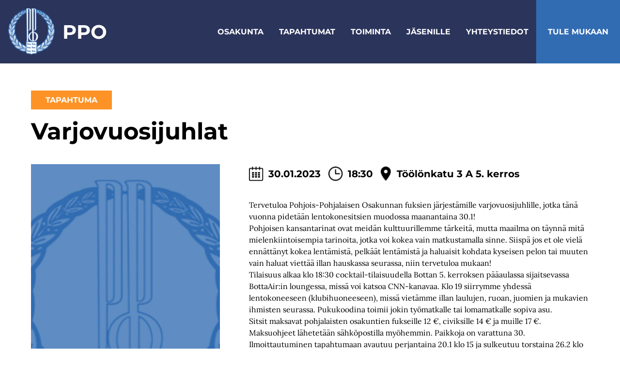

--- FILE ---
content_type: text/html; charset=UTF-8
request_url: https://pohjoispohjalaiset.fi/tapahtumat/varjovuosijuhlat/
body_size: 20117
content:
<!doctype html>
<html lang="fi">
<head><meta charset="UTF-8"><script>if(navigator.userAgent.match(/MSIE|Internet Explorer/i)||navigator.userAgent.match(/Trident\/7\..*?rv:11/i)){var href=document.location.href;if(!href.match(/[?&]nowprocket/)){if(href.indexOf("?")==-1){if(href.indexOf("#")==-1){document.location.href=href+"?nowprocket=1"}else{document.location.href=href.replace("#","?nowprocket=1#")}}else{if(href.indexOf("#")==-1){document.location.href=href+"&nowprocket=1"}else{document.location.href=href.replace("#","&nowprocket=1#")}}}}</script><script>(()=>{class RocketLazyLoadScripts{constructor(){this.v="2.0.4",this.userEvents=["keydown","keyup","mousedown","mouseup","mousemove","mouseover","mouseout","touchmove","touchstart","touchend","touchcancel","wheel","click","dblclick","input"],this.attributeEvents=["onblur","onclick","oncontextmenu","ondblclick","onfocus","onmousedown","onmouseenter","onmouseleave","onmousemove","onmouseout","onmouseover","onmouseup","onmousewheel","onscroll","onsubmit"]}async t(){this.i(),this.o(),/iP(ad|hone)/.test(navigator.userAgent)&&this.h(),this.u(),this.l(this),this.m(),this.k(this),this.p(this),this._(),await Promise.all([this.R(),this.L()]),this.lastBreath=Date.now(),this.S(this),this.P(),this.D(),this.O(),this.M(),await this.C(this.delayedScripts.normal),await this.C(this.delayedScripts.defer),await this.C(this.delayedScripts.async),await this.T(),await this.F(),await this.j(),await this.A(),window.dispatchEvent(new Event("rocket-allScriptsLoaded")),this.everythingLoaded=!0,this.lastTouchEnd&&await new Promise(t=>setTimeout(t,500-Date.now()+this.lastTouchEnd)),this.I(),this.H(),this.U(),this.W()}i(){this.CSPIssue=sessionStorage.getItem("rocketCSPIssue"),document.addEventListener("securitypolicyviolation",t=>{this.CSPIssue||"script-src-elem"!==t.violatedDirective||"data"!==t.blockedURI||(this.CSPIssue=!0,sessionStorage.setItem("rocketCSPIssue",!0))},{isRocket:!0})}o(){window.addEventListener("pageshow",t=>{this.persisted=t.persisted,this.realWindowLoadedFired=!0},{isRocket:!0}),window.addEventListener("pagehide",()=>{this.onFirstUserAction=null},{isRocket:!0})}h(){let t;function e(e){t=e}window.addEventListener("touchstart",e,{isRocket:!0}),window.addEventListener("touchend",function i(o){o.changedTouches[0]&&t.changedTouches[0]&&Math.abs(o.changedTouches[0].pageX-t.changedTouches[0].pageX)<10&&Math.abs(o.changedTouches[0].pageY-t.changedTouches[0].pageY)<10&&o.timeStamp-t.timeStamp<200&&(window.removeEventListener("touchstart",e,{isRocket:!0}),window.removeEventListener("touchend",i,{isRocket:!0}),"INPUT"===o.target.tagName&&"text"===o.target.type||(o.target.dispatchEvent(new TouchEvent("touchend",{target:o.target,bubbles:!0})),o.target.dispatchEvent(new MouseEvent("mouseover",{target:o.target,bubbles:!0})),o.target.dispatchEvent(new PointerEvent("click",{target:o.target,bubbles:!0,cancelable:!0,detail:1,clientX:o.changedTouches[0].clientX,clientY:o.changedTouches[0].clientY})),event.preventDefault()))},{isRocket:!0})}q(t){this.userActionTriggered||("mousemove"!==t.type||this.firstMousemoveIgnored?"keyup"===t.type||"mouseover"===t.type||"mouseout"===t.type||(this.userActionTriggered=!0,this.onFirstUserAction&&this.onFirstUserAction()):this.firstMousemoveIgnored=!0),"click"===t.type&&t.preventDefault(),t.stopPropagation(),t.stopImmediatePropagation(),"touchstart"===this.lastEvent&&"touchend"===t.type&&(this.lastTouchEnd=Date.now()),"click"===t.type&&(this.lastTouchEnd=0),this.lastEvent=t.type,t.composedPath&&t.composedPath()[0].getRootNode()instanceof ShadowRoot&&(t.rocketTarget=t.composedPath()[0]),this.savedUserEvents.push(t)}u(){this.savedUserEvents=[],this.userEventHandler=this.q.bind(this),this.userEvents.forEach(t=>window.addEventListener(t,this.userEventHandler,{passive:!1,isRocket:!0})),document.addEventListener("visibilitychange",this.userEventHandler,{isRocket:!0})}U(){this.userEvents.forEach(t=>window.removeEventListener(t,this.userEventHandler,{passive:!1,isRocket:!0})),document.removeEventListener("visibilitychange",this.userEventHandler,{isRocket:!0}),this.savedUserEvents.forEach(t=>{(t.rocketTarget||t.target).dispatchEvent(new window[t.constructor.name](t.type,t))})}m(){const t="return false",e=Array.from(this.attributeEvents,t=>"data-rocket-"+t),i="["+this.attributeEvents.join("],[")+"]",o="[data-rocket-"+this.attributeEvents.join("],[data-rocket-")+"]",s=(e,i,o)=>{o&&o!==t&&(e.setAttribute("data-rocket-"+i,o),e["rocket"+i]=new Function("event",o),e.setAttribute(i,t))};new MutationObserver(t=>{for(const n of t)"attributes"===n.type&&(n.attributeName.startsWith("data-rocket-")||this.everythingLoaded?n.attributeName.startsWith("data-rocket-")&&this.everythingLoaded&&this.N(n.target,n.attributeName.substring(12)):s(n.target,n.attributeName,n.target.getAttribute(n.attributeName))),"childList"===n.type&&n.addedNodes.forEach(t=>{if(t.nodeType===Node.ELEMENT_NODE)if(this.everythingLoaded)for(const i of[t,...t.querySelectorAll(o)])for(const t of i.getAttributeNames())e.includes(t)&&this.N(i,t.substring(12));else for(const e of[t,...t.querySelectorAll(i)])for(const t of e.getAttributeNames())this.attributeEvents.includes(t)&&s(e,t,e.getAttribute(t))})}).observe(document,{subtree:!0,childList:!0,attributeFilter:[...this.attributeEvents,...e]})}I(){this.attributeEvents.forEach(t=>{document.querySelectorAll("[data-rocket-"+t+"]").forEach(e=>{this.N(e,t)})})}N(t,e){const i=t.getAttribute("data-rocket-"+e);i&&(t.setAttribute(e,i),t.removeAttribute("data-rocket-"+e))}k(t){Object.defineProperty(HTMLElement.prototype,"onclick",{get(){return this.rocketonclick||null},set(e){this.rocketonclick=e,this.setAttribute(t.everythingLoaded?"onclick":"data-rocket-onclick","this.rocketonclick(event)")}})}S(t){function e(e,i){let o=e[i];e[i]=null,Object.defineProperty(e,i,{get:()=>o,set(s){t.everythingLoaded?o=s:e["rocket"+i]=o=s}})}e(document,"onreadystatechange"),e(window,"onload"),e(window,"onpageshow");try{Object.defineProperty(document,"readyState",{get:()=>t.rocketReadyState,set(e){t.rocketReadyState=e},configurable:!0}),document.readyState="loading"}catch(t){console.log("WPRocket DJE readyState conflict, bypassing")}}l(t){this.originalAddEventListener=EventTarget.prototype.addEventListener,this.originalRemoveEventListener=EventTarget.prototype.removeEventListener,this.savedEventListeners=[],EventTarget.prototype.addEventListener=function(e,i,o){o&&o.isRocket||!t.B(e,this)&&!t.userEvents.includes(e)||t.B(e,this)&&!t.userActionTriggered||e.startsWith("rocket-")||t.everythingLoaded?t.originalAddEventListener.call(this,e,i,o):(t.savedEventListeners.push({target:this,remove:!1,type:e,func:i,options:o}),"mouseenter"!==e&&"mouseleave"!==e||t.originalAddEventListener.call(this,e,t.savedUserEvents.push,o))},EventTarget.prototype.removeEventListener=function(e,i,o){o&&o.isRocket||!t.B(e,this)&&!t.userEvents.includes(e)||t.B(e,this)&&!t.userActionTriggered||e.startsWith("rocket-")||t.everythingLoaded?t.originalRemoveEventListener.call(this,e,i,o):t.savedEventListeners.push({target:this,remove:!0,type:e,func:i,options:o})}}J(t,e){this.savedEventListeners=this.savedEventListeners.filter(i=>{let o=i.type,s=i.target||window;return e!==o||t!==s||(this.B(o,s)&&(i.type="rocket-"+o),this.$(i),!1)})}H(){EventTarget.prototype.addEventListener=this.originalAddEventListener,EventTarget.prototype.removeEventListener=this.originalRemoveEventListener,this.savedEventListeners.forEach(t=>this.$(t))}$(t){t.remove?this.originalRemoveEventListener.call(t.target,t.type,t.func,t.options):this.originalAddEventListener.call(t.target,t.type,t.func,t.options)}p(t){let e;function i(e){return t.everythingLoaded?e:e.split(" ").map(t=>"load"===t||t.startsWith("load.")?"rocket-jquery-load":t).join(" ")}function o(o){function s(e){const s=o.fn[e];o.fn[e]=o.fn.init.prototype[e]=function(){return this[0]===window&&t.userActionTriggered&&("string"==typeof arguments[0]||arguments[0]instanceof String?arguments[0]=i(arguments[0]):"object"==typeof arguments[0]&&Object.keys(arguments[0]).forEach(t=>{const e=arguments[0][t];delete arguments[0][t],arguments[0][i(t)]=e})),s.apply(this,arguments),this}}if(o&&o.fn&&!t.allJQueries.includes(o)){const e={DOMContentLoaded:[],"rocket-DOMContentLoaded":[]};for(const t in e)document.addEventListener(t,()=>{e[t].forEach(t=>t())},{isRocket:!0});o.fn.ready=o.fn.init.prototype.ready=function(i){function s(){parseInt(o.fn.jquery)>2?setTimeout(()=>i.bind(document)(o)):i.bind(document)(o)}return"function"==typeof i&&(t.realDomReadyFired?!t.userActionTriggered||t.fauxDomReadyFired?s():e["rocket-DOMContentLoaded"].push(s):e.DOMContentLoaded.push(s)),o([])},s("on"),s("one"),s("off"),t.allJQueries.push(o)}e=o}t.allJQueries=[],o(window.jQuery),Object.defineProperty(window,"jQuery",{get:()=>e,set(t){o(t)}})}P(){const t=new Map;document.write=document.writeln=function(e){const i=document.currentScript,o=document.createRange(),s=i.parentElement;let n=t.get(i);void 0===n&&(n=i.nextSibling,t.set(i,n));const c=document.createDocumentFragment();o.setStart(c,0),c.appendChild(o.createContextualFragment(e)),s.insertBefore(c,n)}}async R(){return new Promise(t=>{this.userActionTriggered?t():this.onFirstUserAction=t})}async L(){return new Promise(t=>{document.addEventListener("DOMContentLoaded",()=>{this.realDomReadyFired=!0,t()},{isRocket:!0})})}async j(){return this.realWindowLoadedFired?Promise.resolve():new Promise(t=>{window.addEventListener("load",t,{isRocket:!0})})}M(){this.pendingScripts=[];this.scriptsMutationObserver=new MutationObserver(t=>{for(const e of t)e.addedNodes.forEach(t=>{"SCRIPT"!==t.tagName||t.noModule||t.isWPRocket||this.pendingScripts.push({script:t,promise:new Promise(e=>{const i=()=>{const i=this.pendingScripts.findIndex(e=>e.script===t);i>=0&&this.pendingScripts.splice(i,1),e()};t.addEventListener("load",i,{isRocket:!0}),t.addEventListener("error",i,{isRocket:!0}),setTimeout(i,1e3)})})})}),this.scriptsMutationObserver.observe(document,{childList:!0,subtree:!0})}async F(){await this.X(),this.pendingScripts.length?(await this.pendingScripts[0].promise,await this.F()):this.scriptsMutationObserver.disconnect()}D(){this.delayedScripts={normal:[],async:[],defer:[]},document.querySelectorAll("script[type$=rocketlazyloadscript]").forEach(t=>{t.hasAttribute("data-rocket-src")?t.hasAttribute("async")&&!1!==t.async?this.delayedScripts.async.push(t):t.hasAttribute("defer")&&!1!==t.defer||"module"===t.getAttribute("data-rocket-type")?this.delayedScripts.defer.push(t):this.delayedScripts.normal.push(t):this.delayedScripts.normal.push(t)})}async _(){await this.L();let t=[];document.querySelectorAll("script[type$=rocketlazyloadscript][data-rocket-src]").forEach(e=>{let i=e.getAttribute("data-rocket-src");if(i&&!i.startsWith("data:")){i.startsWith("//")&&(i=location.protocol+i);try{const o=new URL(i).origin;o!==location.origin&&t.push({src:o,crossOrigin:e.crossOrigin||"module"===e.getAttribute("data-rocket-type")})}catch(t){}}}),t=[...new Map(t.map(t=>[JSON.stringify(t),t])).values()],this.Y(t,"preconnect")}async G(t){if(await this.K(),!0!==t.noModule||!("noModule"in HTMLScriptElement.prototype))return new Promise(e=>{let i;function o(){(i||t).setAttribute("data-rocket-status","executed"),e()}try{if(navigator.userAgent.includes("Firefox/")||""===navigator.vendor||this.CSPIssue)i=document.createElement("script"),[...t.attributes].forEach(t=>{let e=t.nodeName;"type"!==e&&("data-rocket-type"===e&&(e="type"),"data-rocket-src"===e&&(e="src"),i.setAttribute(e,t.nodeValue))}),t.text&&(i.text=t.text),t.nonce&&(i.nonce=t.nonce),i.hasAttribute("src")?(i.addEventListener("load",o,{isRocket:!0}),i.addEventListener("error",()=>{i.setAttribute("data-rocket-status","failed-network"),e()},{isRocket:!0}),setTimeout(()=>{i.isConnected||e()},1)):(i.text=t.text,o()),i.isWPRocket=!0,t.parentNode.replaceChild(i,t);else{const i=t.getAttribute("data-rocket-type"),s=t.getAttribute("data-rocket-src");i?(t.type=i,t.removeAttribute("data-rocket-type")):t.removeAttribute("type"),t.addEventListener("load",o,{isRocket:!0}),t.addEventListener("error",i=>{this.CSPIssue&&i.target.src.startsWith("data:")?(console.log("WPRocket: CSP fallback activated"),t.removeAttribute("src"),this.G(t).then(e)):(t.setAttribute("data-rocket-status","failed-network"),e())},{isRocket:!0}),s?(t.fetchPriority="high",t.removeAttribute("data-rocket-src"),t.src=s):t.src="data:text/javascript;base64,"+window.btoa(unescape(encodeURIComponent(t.text)))}}catch(i){t.setAttribute("data-rocket-status","failed-transform"),e()}});t.setAttribute("data-rocket-status","skipped")}async C(t){const e=t.shift();return e?(e.isConnected&&await this.G(e),this.C(t)):Promise.resolve()}O(){this.Y([...this.delayedScripts.normal,...this.delayedScripts.defer,...this.delayedScripts.async],"preload")}Y(t,e){this.trash=this.trash||[];let i=!0;var o=document.createDocumentFragment();t.forEach(t=>{const s=t.getAttribute&&t.getAttribute("data-rocket-src")||t.src;if(s&&!s.startsWith("data:")){const n=document.createElement("link");n.href=s,n.rel=e,"preconnect"!==e&&(n.as="script",n.fetchPriority=i?"high":"low"),t.getAttribute&&"module"===t.getAttribute("data-rocket-type")&&(n.crossOrigin=!0),t.crossOrigin&&(n.crossOrigin=t.crossOrigin),t.integrity&&(n.integrity=t.integrity),t.nonce&&(n.nonce=t.nonce),o.appendChild(n),this.trash.push(n),i=!1}}),document.head.appendChild(o)}W(){this.trash.forEach(t=>t.remove())}async T(){try{document.readyState="interactive"}catch(t){}this.fauxDomReadyFired=!0;try{await this.K(),this.J(document,"readystatechange"),document.dispatchEvent(new Event("rocket-readystatechange")),await this.K(),document.rocketonreadystatechange&&document.rocketonreadystatechange(),await this.K(),this.J(document,"DOMContentLoaded"),document.dispatchEvent(new Event("rocket-DOMContentLoaded")),await this.K(),this.J(window,"DOMContentLoaded"),window.dispatchEvent(new Event("rocket-DOMContentLoaded"))}catch(t){console.error(t)}}async A(){try{document.readyState="complete"}catch(t){}try{await this.K(),this.J(document,"readystatechange"),document.dispatchEvent(new Event("rocket-readystatechange")),await this.K(),document.rocketonreadystatechange&&document.rocketonreadystatechange(),await this.K(),this.J(window,"load"),window.dispatchEvent(new Event("rocket-load")),await this.K(),window.rocketonload&&window.rocketonload(),await this.K(),this.allJQueries.forEach(t=>t(window).trigger("rocket-jquery-load")),await this.K(),this.J(window,"pageshow");const t=new Event("rocket-pageshow");t.persisted=this.persisted,window.dispatchEvent(t),await this.K(),window.rocketonpageshow&&window.rocketonpageshow({persisted:this.persisted})}catch(t){console.error(t)}}async K(){Date.now()-this.lastBreath>45&&(await this.X(),this.lastBreath=Date.now())}async X(){return document.hidden?new Promise(t=>setTimeout(t)):new Promise(t=>requestAnimationFrame(t))}B(t,e){return e===document&&"readystatechange"===t||(e===document&&"DOMContentLoaded"===t||(e===window&&"DOMContentLoaded"===t||(e===window&&"load"===t||e===window&&"pageshow"===t)))}static run(){(new RocketLazyLoadScripts).t()}}RocketLazyLoadScripts.run()})();</script>
	
	<meta name="viewport" content="width=device-width, initial-scale=1">
	<link rel="profile" href="https://gmpg.org/xfn/11">

	<title>Varjovuosijuhlat &#8211; Pohjois-Pohjalainen Osakunta</title>
<link data-rocket-preload as="style" href="https://fonts.googleapis.com/css2?family=Lora:ital,wght@0,400;0,700;1,400;1,700&#038;family=Montserrat:wght@700;800&#038;display=swap" rel="preload">
<link href="https://fonts.googleapis.com/css2?family=Lora:ital,wght@0,400;0,700;1,400;1,700&#038;family=Montserrat:wght@700;800&#038;display=swap" media="print" onload="this.media=&#039;all&#039;" rel="stylesheet">
<style id="wpr-usedcss">img:is([sizes=auto i],[sizes^="auto," i]){contain-intrinsic-size:3000px 1500px}img.emoji{display:inline!important;border:none!important;box-shadow:none!important;height:1em!important;width:1em!important;margin:0 .07em!important;vertical-align:-.1em!important;background:0 0!important;padding:0!important}:where(.wp-block-button__link){border-radius:9999px;box-shadow:none;padding:calc(.667em + 2px) calc(1.333em + 2px);text-decoration:none}:root :where(.wp-block-button .wp-block-button__link.is-style-outline),:root :where(.wp-block-button.is-style-outline>.wp-block-button__link){border:2px solid;padding:.667em 1.333em}:root :where(.wp-block-button .wp-block-button__link.is-style-outline:not(.has-text-color)),:root :where(.wp-block-button.is-style-outline>.wp-block-button__link:not(.has-text-color)){color:currentColor}:root :where(.wp-block-button .wp-block-button__link.is-style-outline:not(.has-background)),:root :where(.wp-block-button.is-style-outline>.wp-block-button__link:not(.has-background)){background-color:initial;background-image:none}:where(.wp-block-calendar table:not(.has-background) th){background:#ddd}:where(.wp-block-columns){margin-bottom:1.75em}:where(.wp-block-columns.has-background){padding:1.25em 2.375em}:where(.wp-block-post-comments input[type=submit]){border:none}:where(.wp-block-cover-image:not(.has-text-color)),:where(.wp-block-cover:not(.has-text-color)){color:#fff}:where(.wp-block-cover-image.is-light:not(.has-text-color)),:where(.wp-block-cover.is-light:not(.has-text-color)){color:#000}:root :where(.wp-block-cover h1:not(.has-text-color)),:root :where(.wp-block-cover h2:not(.has-text-color)),:root :where(.wp-block-cover h3:not(.has-text-color)),:root :where(.wp-block-cover h4:not(.has-text-color)),:root :where(.wp-block-cover h5:not(.has-text-color)),:root :where(.wp-block-cover h6:not(.has-text-color)),:root :where(.wp-block-cover p:not(.has-text-color)){color:inherit}:where(.wp-block-file){margin-bottom:1.5em}:where(.wp-block-file__button){border-radius:2em;display:inline-block;padding:.5em 1em}:where(.wp-block-file__button):is(a):active,:where(.wp-block-file__button):is(a):focus,:where(.wp-block-file__button):is(a):hover,:where(.wp-block-file__button):is(a):visited{box-shadow:none;color:#fff;opacity:.85;text-decoration:none}:where(.wp-block-group.wp-block-group-is-layout-constrained){position:relative}:root :where(.wp-block-image.is-style-rounded img,.wp-block-image .is-style-rounded img){border-radius:9999px}:where(.wp-block-latest-comments:not([style*=line-height] .wp-block-latest-comments__comment)){line-height:1.1}:where(.wp-block-latest-comments:not([style*=line-height] .wp-block-latest-comments__comment-excerpt p)){line-height:1.8}:root :where(.wp-block-latest-posts.is-grid){padding:0}:root :where(.wp-block-latest-posts.wp-block-latest-posts__list){padding-left:0}ul{box-sizing:border-box}:root :where(.wp-block-list.has-background){padding:1.25em 2.375em}:where(.wp-block-navigation.has-background .wp-block-navigation-item a:not(.wp-element-button)),:where(.wp-block-navigation.has-background .wp-block-navigation-submenu a:not(.wp-element-button)){padding:.5em 1em}:where(.wp-block-navigation .wp-block-navigation__submenu-container .wp-block-navigation-item a:not(.wp-element-button)),:where(.wp-block-navigation .wp-block-navigation__submenu-container .wp-block-navigation-submenu a:not(.wp-element-button)),:where(.wp-block-navigation .wp-block-navigation__submenu-container .wp-block-navigation-submenu button.wp-block-navigation-item__content),:where(.wp-block-navigation .wp-block-navigation__submenu-container .wp-block-pages-list__item button.wp-block-navigation-item__content){padding:.5em 1em}:root :where(p.has-background){padding:1.25em 2.375em}:where(p.has-text-color:not(.has-link-color)) a{color:inherit}:where(.wp-block-post-comments-form) input:not([type=submit]),:where(.wp-block-post-comments-form) textarea{border:1px solid #949494;font-family:inherit;font-size:1em}:where(.wp-block-post-comments-form) input:where(:not([type=submit]):not([type=checkbox])),:where(.wp-block-post-comments-form) textarea{padding:calc(.667em + 2px)}:where(.wp-block-post-excerpt){box-sizing:border-box;margin-bottom:var(--wp--style--block-gap);margin-top:var(--wp--style--block-gap)}:where(.wp-block-preformatted.has-background){padding:1.25em 2.375em}:where(.wp-block-search__button){border:1px solid #ccc;padding:6px 10px}:where(.wp-block-search__input){font-family:inherit;font-size:inherit;font-style:inherit;font-weight:inherit;letter-spacing:inherit;line-height:inherit;text-transform:inherit}:where(.wp-block-search__button-inside .wp-block-search__inside-wrapper){border:1px solid #949494;box-sizing:border-box;padding:4px}:where(.wp-block-search__button-inside .wp-block-search__inside-wrapper) .wp-block-search__input{border:none;border-radius:0;padding:0 4px}:where(.wp-block-search__button-inside .wp-block-search__inside-wrapper) .wp-block-search__input:focus{outline:0}:where(.wp-block-search__button-inside .wp-block-search__inside-wrapper) :where(.wp-block-search__button){padding:4px 8px}:root :where(.wp-block-separator.is-style-dots){height:auto;line-height:1;text-align:center}:root :where(.wp-block-separator.is-style-dots):before{color:currentColor;content:"···";font-family:serif;font-size:1.5em;letter-spacing:2em;padding-left:2em}:root :where(.wp-block-site-logo.is-style-rounded){border-radius:9999px}:where(.wp-block-social-links:not(.is-style-logos-only)) .wp-social-link{background-color:#f0f0f0;color:#444}:where(.wp-block-social-links:not(.is-style-logos-only)) .wp-social-link-amazon{background-color:#f90;color:#fff}:where(.wp-block-social-links:not(.is-style-logos-only)) .wp-social-link-bandcamp{background-color:#1ea0c3;color:#fff}:where(.wp-block-social-links:not(.is-style-logos-only)) .wp-social-link-behance{background-color:#0757fe;color:#fff}:where(.wp-block-social-links:not(.is-style-logos-only)) .wp-social-link-bluesky{background-color:#0a7aff;color:#fff}:where(.wp-block-social-links:not(.is-style-logos-only)) .wp-social-link-codepen{background-color:#1e1f26;color:#fff}:where(.wp-block-social-links:not(.is-style-logos-only)) .wp-social-link-deviantart{background-color:#02e49b;color:#fff}:where(.wp-block-social-links:not(.is-style-logos-only)) .wp-social-link-dribbble{background-color:#e94c89;color:#fff}:where(.wp-block-social-links:not(.is-style-logos-only)) .wp-social-link-dropbox{background-color:#4280ff;color:#fff}:where(.wp-block-social-links:not(.is-style-logos-only)) .wp-social-link-etsy{background-color:#f45800;color:#fff}:where(.wp-block-social-links:not(.is-style-logos-only)) .wp-social-link-facebook{background-color:#0866ff;color:#fff}:where(.wp-block-social-links:not(.is-style-logos-only)) .wp-social-link-fivehundredpx{background-color:#000;color:#fff}:where(.wp-block-social-links:not(.is-style-logos-only)) .wp-social-link-flickr{background-color:#0461dd;color:#fff}:where(.wp-block-social-links:not(.is-style-logos-only)) .wp-social-link-foursquare{background-color:#e65678;color:#fff}:where(.wp-block-social-links:not(.is-style-logos-only)) .wp-social-link-github{background-color:#24292d;color:#fff}:where(.wp-block-social-links:not(.is-style-logos-only)) .wp-social-link-goodreads{background-color:#eceadd;color:#382110}:where(.wp-block-social-links:not(.is-style-logos-only)) .wp-social-link-google{background-color:#ea4434;color:#fff}:where(.wp-block-social-links:not(.is-style-logos-only)) .wp-social-link-gravatar{background-color:#1d4fc4;color:#fff}:where(.wp-block-social-links:not(.is-style-logos-only)) .wp-social-link-instagram{background-color:#f00075;color:#fff}:where(.wp-block-social-links:not(.is-style-logos-only)) .wp-social-link-lastfm{background-color:#e21b24;color:#fff}:where(.wp-block-social-links:not(.is-style-logos-only)) .wp-social-link-linkedin{background-color:#0d66c2;color:#fff}:where(.wp-block-social-links:not(.is-style-logos-only)) .wp-social-link-mastodon{background-color:#3288d4;color:#fff}:where(.wp-block-social-links:not(.is-style-logos-only)) .wp-social-link-medium{background-color:#000;color:#fff}:where(.wp-block-social-links:not(.is-style-logos-only)) .wp-social-link-meetup{background-color:#f6405f;color:#fff}:where(.wp-block-social-links:not(.is-style-logos-only)) .wp-social-link-patreon{background-color:#000;color:#fff}:where(.wp-block-social-links:not(.is-style-logos-only)) .wp-social-link-pinterest{background-color:#e60122;color:#fff}:where(.wp-block-social-links:not(.is-style-logos-only)) .wp-social-link-pocket{background-color:#ef4155;color:#fff}:where(.wp-block-social-links:not(.is-style-logos-only)) .wp-social-link-reddit{background-color:#ff4500;color:#fff}:where(.wp-block-social-links:not(.is-style-logos-only)) .wp-social-link-skype{background-color:#0478d7;color:#fff}:where(.wp-block-social-links:not(.is-style-logos-only)) .wp-social-link-snapchat{background-color:#fefc00;color:#fff;stroke:#000}:where(.wp-block-social-links:not(.is-style-logos-only)) .wp-social-link-soundcloud{background-color:#ff5600;color:#fff}:where(.wp-block-social-links:not(.is-style-logos-only)) .wp-social-link-spotify{background-color:#1bd760;color:#fff}:where(.wp-block-social-links:not(.is-style-logos-only)) .wp-social-link-telegram{background-color:#2aabee;color:#fff}:where(.wp-block-social-links:not(.is-style-logos-only)) .wp-social-link-threads{background-color:#000;color:#fff}:where(.wp-block-social-links:not(.is-style-logos-only)) .wp-social-link-tiktok{background-color:#000;color:#fff}:where(.wp-block-social-links:not(.is-style-logos-only)) .wp-social-link-tumblr{background-color:#011835;color:#fff}:where(.wp-block-social-links:not(.is-style-logos-only)) .wp-social-link-twitch{background-color:#6440a4;color:#fff}:where(.wp-block-social-links:not(.is-style-logos-only)) .wp-social-link-twitter{background-color:#1da1f2;color:#fff}:where(.wp-block-social-links:not(.is-style-logos-only)) .wp-social-link-vimeo{background-color:#1eb7ea;color:#fff}:where(.wp-block-social-links:not(.is-style-logos-only)) .wp-social-link-vk{background-color:#4680c2;color:#fff}:where(.wp-block-social-links:not(.is-style-logos-only)) .wp-social-link-wordpress{background-color:#3499cd;color:#fff}:where(.wp-block-social-links:not(.is-style-logos-only)) .wp-social-link-whatsapp{background-color:#25d366;color:#fff}:where(.wp-block-social-links:not(.is-style-logos-only)) .wp-social-link-x{background-color:#000;color:#fff}:where(.wp-block-social-links:not(.is-style-logos-only)) .wp-social-link-yelp{background-color:#d32422;color:#fff}:where(.wp-block-social-links:not(.is-style-logos-only)) .wp-social-link-youtube{background-color:red;color:#fff}:where(.wp-block-social-links.is-style-logos-only) .wp-social-link{background:0 0}:where(.wp-block-social-links.is-style-logos-only) .wp-social-link svg{height:1.25em;width:1.25em}:where(.wp-block-social-links.is-style-logos-only) .wp-social-link-amazon{color:#f90}:where(.wp-block-social-links.is-style-logos-only) .wp-social-link-bandcamp{color:#1ea0c3}:where(.wp-block-social-links.is-style-logos-only) .wp-social-link-behance{color:#0757fe}:where(.wp-block-social-links.is-style-logos-only) .wp-social-link-bluesky{color:#0a7aff}:where(.wp-block-social-links.is-style-logos-only) .wp-social-link-codepen{color:#1e1f26}:where(.wp-block-social-links.is-style-logos-only) .wp-social-link-deviantart{color:#02e49b}:where(.wp-block-social-links.is-style-logos-only) .wp-social-link-dribbble{color:#e94c89}:where(.wp-block-social-links.is-style-logos-only) .wp-social-link-dropbox{color:#4280ff}:where(.wp-block-social-links.is-style-logos-only) .wp-social-link-etsy{color:#f45800}:where(.wp-block-social-links.is-style-logos-only) .wp-social-link-facebook{color:#0866ff}:where(.wp-block-social-links.is-style-logos-only) .wp-social-link-fivehundredpx{color:#000}:where(.wp-block-social-links.is-style-logos-only) .wp-social-link-flickr{color:#0461dd}:where(.wp-block-social-links.is-style-logos-only) .wp-social-link-foursquare{color:#e65678}:where(.wp-block-social-links.is-style-logos-only) .wp-social-link-github{color:#24292d}:where(.wp-block-social-links.is-style-logos-only) .wp-social-link-goodreads{color:#382110}:where(.wp-block-social-links.is-style-logos-only) .wp-social-link-google{color:#ea4434}:where(.wp-block-social-links.is-style-logos-only) .wp-social-link-gravatar{color:#1d4fc4}:where(.wp-block-social-links.is-style-logos-only) .wp-social-link-instagram{color:#f00075}:where(.wp-block-social-links.is-style-logos-only) .wp-social-link-lastfm{color:#e21b24}:where(.wp-block-social-links.is-style-logos-only) .wp-social-link-linkedin{color:#0d66c2}:where(.wp-block-social-links.is-style-logos-only) .wp-social-link-mastodon{color:#3288d4}:where(.wp-block-social-links.is-style-logos-only) .wp-social-link-medium{color:#000}:where(.wp-block-social-links.is-style-logos-only) .wp-social-link-meetup{color:#f6405f}:where(.wp-block-social-links.is-style-logos-only) .wp-social-link-patreon{color:#000}:where(.wp-block-social-links.is-style-logos-only) .wp-social-link-pinterest{color:#e60122}:where(.wp-block-social-links.is-style-logos-only) .wp-social-link-pocket{color:#ef4155}:where(.wp-block-social-links.is-style-logos-only) .wp-social-link-reddit{color:#ff4500}:where(.wp-block-social-links.is-style-logos-only) .wp-social-link-skype{color:#0478d7}:where(.wp-block-social-links.is-style-logos-only) .wp-social-link-snapchat{color:#fff;stroke:#000}:where(.wp-block-social-links.is-style-logos-only) .wp-social-link-soundcloud{color:#ff5600}:where(.wp-block-social-links.is-style-logos-only) .wp-social-link-spotify{color:#1bd760}:where(.wp-block-social-links.is-style-logos-only) .wp-social-link-telegram{color:#2aabee}:where(.wp-block-social-links.is-style-logos-only) .wp-social-link-threads{color:#000}:where(.wp-block-social-links.is-style-logos-only) .wp-social-link-tiktok{color:#000}:where(.wp-block-social-links.is-style-logos-only) .wp-social-link-tumblr{color:#011835}:where(.wp-block-social-links.is-style-logos-only) .wp-social-link-twitch{color:#6440a4}:where(.wp-block-social-links.is-style-logos-only) .wp-social-link-twitter{color:#1da1f2}:where(.wp-block-social-links.is-style-logos-only) .wp-social-link-vimeo{color:#1eb7ea}:where(.wp-block-social-links.is-style-logos-only) .wp-social-link-vk{color:#4680c2}:where(.wp-block-social-links.is-style-logos-only) .wp-social-link-whatsapp{color:#25d366}:where(.wp-block-social-links.is-style-logos-only) .wp-social-link-wordpress{color:#3499cd}:where(.wp-block-social-links.is-style-logos-only) .wp-social-link-x{color:#000}:where(.wp-block-social-links.is-style-logos-only) .wp-social-link-yelp{color:#d32422}:where(.wp-block-social-links.is-style-logos-only) .wp-social-link-youtube{color:red}:root :where(.wp-block-social-links .wp-social-link a){padding:.25em}:root :where(.wp-block-social-links.is-style-logos-only .wp-social-link a){padding:0}:root :where(.wp-block-social-links.is-style-pill-shape .wp-social-link a){padding-left:.66667em;padding-right:.66667em}:root :where(.wp-block-tag-cloud.is-style-outline){display:flex;flex-wrap:wrap;gap:1ch}:root :where(.wp-block-tag-cloud.is-style-outline a){border:1px solid;font-size:unset!important;margin-right:0;padding:1ch 2ch;text-decoration:none!important}:root :where(.wp-block-table-of-contents){box-sizing:border-box}:where(.wp-block-term-description){box-sizing:border-box;margin-bottom:var(--wp--style--block-gap);margin-top:var(--wp--style--block-gap)}:where(pre.wp-block-verse){font-family:inherit}:root{--wp--preset--font-size--normal:16px;--wp--preset--font-size--huge:42px}.screen-reader-text{border:0;clip:rect(1px,1px,1px,1px);clip-path:inset(50%);height:1px;margin:-1px;overflow:hidden;padding:0;position:absolute;width:1px;word-wrap:normal!important}.screen-reader-text:focus{background-color:#ddd;clip:auto!important;clip-path:none;color:#444;display:block;font-size:1em;height:auto;left:5px;line-height:normal;padding:15px 23px 14px;text-decoration:none;top:5px;width:auto;z-index:100000}html :where(.has-border-color){border-style:solid}html :where([style*=border-top-color]){border-top-style:solid}html :where([style*=border-right-color]){border-right-style:solid}html :where([style*=border-bottom-color]){border-bottom-style:solid}html :where([style*=border-left-color]){border-left-style:solid}html :where([style*=border-width]){border-style:solid}html :where([style*=border-top-width]){border-top-style:solid}html :where([style*=border-right-width]){border-right-style:solid}html :where([style*=border-bottom-width]){border-bottom-style:solid}html :where([style*=border-left-width]){border-left-style:solid}html :where(img[class*=wp-image-]){height:auto;max-width:100%}:where(figure){margin:0 0 1em}html :where(.is-position-sticky){--wp-admin--admin-bar--position-offset:var(--wp-admin--admin-bar--height,0px)}@media screen and (max-width:600px){html :where(.is-position-sticky){--wp-admin--admin-bar--position-offset:0px}}:root{--wp--preset--aspect-ratio--square:1;--wp--preset--aspect-ratio--4-3:4/3;--wp--preset--aspect-ratio--3-4:3/4;--wp--preset--aspect-ratio--3-2:3/2;--wp--preset--aspect-ratio--2-3:2/3;--wp--preset--aspect-ratio--16-9:16/9;--wp--preset--aspect-ratio--9-16:9/16;--wp--preset--color--black:#000000;--wp--preset--color--cyan-bluish-gray:#abb8c3;--wp--preset--color--white:#ffffff;--wp--preset--color--pale-pink:#f78da7;--wp--preset--color--vivid-red:#cf2e2e;--wp--preset--color--luminous-vivid-orange:#ff6900;--wp--preset--color--luminous-vivid-amber:#fcb900;--wp--preset--color--light-green-cyan:#7bdcb5;--wp--preset--color--vivid-green-cyan:#00d084;--wp--preset--color--pale-cyan-blue:#8ed1fc;--wp--preset--color--vivid-cyan-blue:#0693e3;--wp--preset--color--vivid-purple:#9b51e0;--wp--preset--color--theme-black:#272726;--wp--preset--color--theme-yellow:#FFDF2C;--wp--preset--color--theme-green:#11462A;--wp--preset--color--theme-white:#ffffff;--wp--preset--color--theme-dark:#2B345B;--wp--preset--color--theme-blue:#316CB2;--wp--preset--color--theme-light:#f4f8fb;--wp--preset--color--theme-orange:#FD9326;--wp--preset--gradient--vivid-cyan-blue-to-vivid-purple:linear-gradient(135deg,rgba(6, 147, 227, 1) 0%,rgb(155, 81, 224) 100%);--wp--preset--gradient--light-green-cyan-to-vivid-green-cyan:linear-gradient(135deg,rgb(122, 220, 180) 0%,rgb(0, 208, 130) 100%);--wp--preset--gradient--luminous-vivid-amber-to-luminous-vivid-orange:linear-gradient(135deg,rgba(252, 185, 0, 1) 0%,rgba(255, 105, 0, 1) 100%);--wp--preset--gradient--luminous-vivid-orange-to-vivid-red:linear-gradient(135deg,rgba(255, 105, 0, 1) 0%,rgb(207, 46, 46) 100%);--wp--preset--gradient--very-light-gray-to-cyan-bluish-gray:linear-gradient(135deg,rgb(238, 238, 238) 0%,rgb(169, 184, 195) 100%);--wp--preset--gradient--cool-to-warm-spectrum:linear-gradient(135deg,rgb(74, 234, 220) 0%,rgb(151, 120, 209) 20%,rgb(207, 42, 186) 40%,rgb(238, 44, 130) 60%,rgb(251, 105, 98) 80%,rgb(254, 248, 76) 100%);--wp--preset--gradient--blush-light-purple:linear-gradient(135deg,rgb(255, 206, 236) 0%,rgb(152, 150, 240) 100%);--wp--preset--gradient--blush-bordeaux:linear-gradient(135deg,rgb(254, 205, 165) 0%,rgb(254, 45, 45) 50%,rgb(107, 0, 62) 100%);--wp--preset--gradient--luminous-dusk:linear-gradient(135deg,rgb(255, 203, 112) 0%,rgb(199, 81, 192) 50%,rgb(65, 88, 208) 100%);--wp--preset--gradient--pale-ocean:linear-gradient(135deg,rgb(255, 245, 203) 0%,rgb(182, 227, 212) 50%,rgb(51, 167, 181) 100%);--wp--preset--gradient--electric-grass:linear-gradient(135deg,rgb(202, 248, 128) 0%,rgb(113, 206, 126) 100%);--wp--preset--gradient--midnight:linear-gradient(135deg,rgb(2, 3, 129) 0%,rgb(40, 116, 252) 100%);--wp--preset--font-size--small:13px;--wp--preset--font-size--medium:20px;--wp--preset--font-size--large:32px;--wp--preset--font-size--x-large:40px;--wp--preset--font-size--larger:24px;--wp--preset--spacing--20:0.44rem;--wp--preset--spacing--30:0.67rem;--wp--preset--spacing--40:1rem;--wp--preset--spacing--50:1.5rem;--wp--preset--spacing--60:2.25rem;--wp--preset--spacing--70:3.38rem;--wp--preset--spacing--80:5.06rem;--wp--preset--shadow--natural:6px 6px 9px rgba(0, 0, 0, .2);--wp--preset--shadow--deep:12px 12px 50px rgba(0, 0, 0, .4);--wp--preset--shadow--sharp:6px 6px 0px rgba(0, 0, 0, .2);--wp--preset--shadow--outlined:6px 6px 0px -3px rgba(255, 255, 255, 1),6px 6px rgba(0, 0, 0, 1);--wp--preset--shadow--crisp:6px 6px 0px rgba(0, 0, 0, 1)}:where(.is-layout-flex){gap:.5em}:where(.is-layout-grid){gap:.5em}:where(.wp-block-post-template.is-layout-flex){gap:1.25em}:where(.wp-block-post-template.is-layout-grid){gap:1.25em}:where(.wp-block-columns.is-layout-flex){gap:2em}:where(.wp-block-columns.is-layout-grid){gap:2em}:root :where(.wp-block-pullquote){font-size:1.5em;line-height:1.6}img[data-dominant-color]:not(.has-transparency){background-color:var(--dominant-color)}.pswp__scroll-wrap{overflow:hidden}.pswp__scroll-wrap{position:absolute;top:0;left:0;width:100%;height:100%}.pswp__caption,.pswp__caption__exif{padding-bottom:.5em}.has-theme-blue-background-color{background-color:#316cb2}.bg_orange{background-color:#fd9326}.button.has-theme-blue-background-color{background-color:#316cb2;border-color:#316cb2}.button.has-theme-blue-background-color:focus,.button.has-theme-blue-background-color:hover{background-color:#2b345b;border-color:#2b345b;color:#fff}.wrap-l{margin-left:auto;margin-right:auto;width:96%}@media screen and (min-width:1078px){.wrap-l{width:1640px;max-width:90%}}html{line-height:1.15;-webkit-text-size-adjust:100%}body{margin:0}h1{font-size:2em;margin:.67em 0}a{background-color:transparent}samp{font-family:monospace,monospace;font-size:1em}img{border-style:none}button,input,optgroup,select,textarea{font-family:inherit;font-size:100%;line-height:1.15;margin:0}button,input{overflow:visible}button,select{text-transform:none}[type=button],[type=submit],button{-webkit-appearance:button}[type=button]::-moz-focus-inner,[type=submit]::-moz-focus-inner,button::-moz-focus-inner{border-style:none;padding:0}[type=button]:-moz-focusring,[type=submit]:-moz-focusring,button:-moz-focusring{outline:ButtonText dotted 1px}fieldset{padding:.35em .75em .625em}legend{-webkit-box-sizing:border-box;box-sizing:border-box;color:inherit;display:table;max-width:100%;padding:0;white-space:normal}progress{vertical-align:baseline}textarea{overflow:auto}[type=checkbox],[type=radio]{-webkit-box-sizing:border-box;box-sizing:border-box;padding:0}[type=number]::-webkit-inner-spin-button,[type=number]::-webkit-outer-spin-button{height:auto}::-webkit-file-upload-button{-webkit-appearance:button;font:inherit}template{display:none}[hidden]{display:none}body,button,input,optgroup,select,textarea{color:#000;font-family:Lora,serif;line-height:1.5;font-size:14.4px;font-size:.9rem}@media screen and (min-width:980px){body,button,input,optgroup,select,textarea{font-size:16px;font-size:1rem}}@media screen and (min-width:1600px){.wrap-l{max-width:84%}body,button,input,optgroup,select,textarea{font-size:19.2px;font-size:1.2rem}}li,p{font-family:Lora,serif}.button,.date-para,.event-cat span,.event-meta section,.main-navigation li,.site-title,h1,h2,h3{font-family:Montserrat,sans-serif}h1,h2,h3{clear:both}h1:first-child,h2:first-child,h3:first-child{margin-top:0}h1:last-child,h2:last-child,h3:last-child{margin-bottom:0}body{-webkit-hyphens:auto;-ms-hyphens:auto;hyphens:auto;word-break:break-word}p{margin-bottom:1.5em}p:first-child{margin-top:0}p:last-child{margin-bottom:0}.site-title{font-size:2.5rem}.entry-title,h2{font-size:1.75rem}@media screen and (min-width:980px){.entry-title,h2{font-size:2.5rem}}@media screen and (min-width:1200px){.entry-title,h2{font-size:3rem}}.footer-column h2,h3{font-size:1.5rem}@media screen and (min-width:980px){.footer-column h2,h3{font-size:2rem}}@media screen and (min-width:1400px){.footer-column h2,h3{font-size:2.5rem}}h3.postfeed-item-title{font-weight:400;font-size:1.25rem}.single-event-main h2{font-size:1.5rem}@media screen and (min-width:980px){h3.postfeed-item-title{font-size:1.5rem}.single-event-main h2{font-size:2rem}}@media screen and (min-width:1400px){.single-event-main h2{font-size:2.5rem}}.single-event-main h3{font-size:1.25rem}@media screen and (min-width:1400px){.single-event-main h3{font-size:2.25rem}}.single-event-main h3{font-weight:400;font-size:1.25rem}@media screen and (min-width:980px){.single-event-main h3{font-size:1.75rem}}.event-meta section{font-size:1.25rem}html{-webkit-box-sizing:border-box;box-sizing:border-box}*,:after,:before{-webkit-box-sizing:inherit;box-sizing:inherit}body{background:#fff}ul{margin:0 0 1.5em}ul{list-style:disc}li>ul{margin-bottom:0;margin-left:1.5em}img{height:auto;max-width:100%}table{margin:1em 0 1.5em;width:100%;border-collapse:collapse}table tr{background-color:#f4f8fb}table tr:nth-child(2n){background-color:#fff}table tr:last-child{border-bottom:1px solid #f4f8fb}.button,.button:visited,button,input[type=button],input[type=submit]{display:inline-block;border:2px solid #316cb2;border-radius:3rem;background:#316cb2;color:#fff;font-size:16px;font-size:1rem;line-height:1;padding:.5rem 2rem;-webkit-transition:background-color .2s ease-out,color .2s ease-out,border-color .2s ease-out;-o-transition:background-color .2s ease-out,color .2s ease-out,border-color .2s ease-out;transition:background-color .2s ease-out,color .2s ease-out,border-color .2s ease-out;text-decoration:none;text-transform:uppercase;letter-spacing:1px;cursor:pointer}@media screen and (min-width:980px){.button,.button:visited,button,input[type=button],input[type=submit]{padding:.75rem 3rem}}.button:focus,.button:hover,.button:visited:focus,.button:visited:hover,button:focus,button:hover,input[type=button]:focus,input[type=button]:hover,input[type=submit]:focus,input[type=submit]:hover{border-color:#2b345b;background:#2b345b;color:#fff}.button:active,.button:focus,.button:visited:active,.button:visited:focus,button:active,button:focus,input[type=button]:active,input[type=button]:focus,input[type=submit]:active,input[type=submit]:focus{border-color:#2b345b;background:#2b345b;color:#fff;outline:0}.back-to-top{position:absolute;bottom:2rem;right:2rem;height:44px!important;width:44px!important;max-width:44px!important;padding:0;border:0 solid transparent;background:0 0;cursor:pointer;overflow:visible}.back-to-top span{-webkit-transform:rotate(-90deg);-ms-transform:rotate(-90deg);transform:rotate(-90deg);position:absolute;top:0;left:0;height:44px!important;width:44px!important;max-width:44px!important;padding:0;background-image:url("https://pohjoispohjalaiset.fi/wp-content/themes/pohjoispohjalaiset/img/anchorbutton.png");background-position:center;background-repeat:no-repeat;background-size:44px 44px}.back-to-top:active,.back-to-top:focus,.back-to-top:hover{background:#316cb2}.back-to-top:active span,.back-to-top:focus span,.back-to-top:hover span{animation:1s ease-out infinite arrowup}.all-pages-button{display:none;position:fixed;bottom:1rem;right:1rem}body.show_back_to_top .is-style-back-to-top-button .back-to-top{display:none}@-webkit-keyframes arrowup{0%{top:0}50%{top:-10px}100%{top:0}}@keyframes arrowup{0%{top:0}50%{top:-10px}100%{top:0}}input[type=number],input[type=text],input[type=url],textarea{color:#666;border:1px solid #316cb2;border-radius:0;padding:3px;min-height:44px}input[type=number]:focus,input[type=text]:focus,input[type=url]:focus,textarea:focus{color:#111}select{border:1px solid #ccc}textarea{width:100%}a{color:#316cb2;-webkit-transition:color .2s ease-out;-o-transition:color .2s ease-out;transition:color .2s ease-out}a:visited{color:#316cb2}a:active,a:focus,a:hover{color:#2b345b}a:focus{outline:dotted thin}a:active,a:hover{outline:0}.site-footer a{color:#fff;text-decoration:none;background-color:transparent;padding:0 4px 0 0;-webkit-transition:background .3s ease-out,padding .3s ease-out;-o-transition:background .3s ease-out,padding .3s ease-out;transition:background .3s ease-out,padding .3s ease-out}.site-footer a:active,.site-footer a:focus,.site-footer a:hover{background-color:#316cb2;color:#fff;padding:0 2px}.main-navigation{-webkit-box-flex:1;-ms-flex:1 0 0px;flex:1 0 0;padding:0 0 0 4rem}.main-navigation ul{display:none;list-style:none;margin:0;padding-left:0;-webkit-box-pack:end;-ms-flex-pack:end;justify-content:flex-end;height:100%}@media screen and (min-width:1400px){.main-navigation{padding:0 0 0 8rem}.main-navigation ul{-webkit-box-pack:justify;-ms-flex-pack:justify;justify-content:space-between}}.main-navigation ul ul{-webkit-box-shadow:0 3px 3px rgba(0,0,0,.2);box-shadow:0 3px 3px rgba(0,0,0,.2);position:absolute;top:calc(100% - 2px);left:-99999em;z-index:99999;background:#316cb2}.main-navigation ul ul ul{left:-999em;top:0}.main-navigation ul ul li.focus>ul,.main-navigation ul ul li:hover>ul{right:0;left:initial}.main-navigation ul ul a{width:200px}.main-navigation ul li.focus>ul,.main-navigation ul li:hover>ul{right:0;left:initial}.main-navigation ul li{-webkit-box-sizing:border-box;box-sizing:border-box;height:100%;position:relative;-webkit-box-flex:0;-ms-flex:0 1 auto;flex:0 1 auto}.main-navigation ul li a{position:relative;display:-webkit-box;display:-ms-flexbox;display:flex;-webkit-box-pack:center;-ms-flex-pack:center;justify-content:center;-webkit-box-align:center;-ms-flex-align:center;align-items:center;padding:.5rem 1rem;height:131px;-webkit-box-sizing:border-box;box-sizing:border-box;-webkit-transition:background .3s ease-out,height .3s ease-out;-o-transition:background .3s ease-out,height .3s ease-out;transition:background .3s ease-out,height .3s ease-out;text-align:center}@media screen and (min-width:1400px){.main-navigation ul li a{padding:.5rem 1.5rem}}.main-navigation ul li a:active,.main-navigation ul li a:focus,.main-navigation ul li a:hover{background:#316cb2}.main-navigation ul li a span{text-align:center}.main-navigation ul li a.blue_bg_menuitem{background:#316cb2;padding:0 1rem;border:.5rem solid #316cb2;-webkit-transition:color .3s ease-out;-o-transition:color .3s ease-out;transition:color .3s ease-out}.main-navigation ul li a.blue_bg_menuitem:active,.main-navigation ul li a.blue_bg_menuitem:focus,.main-navigation ul li a.blue_bg_menuitem:hover{background:#fff;color:#316cb2}.main-navigation ul li ul{display:block;height:auto}.main-navigation ul li ul li{display:block;text-align:right;height:auto;text-align:right}.main-navigation ul li ul li a{padding:.5rem 1.5rem;text-align:right;height:auto;width:400px;border-top:2px solid #2b345b;display:block}@media screen and (min-width:1400px){.main-navigation ul li a.blue_bg_menuitem{padding:0 2.25rem}.main-navigation ul li ul li a{padding:.5rem 1rem}}@media screen and (min-width:1600px){.main-navigation ul li a{padding:.5rem 2rem}.main-navigation ul li ul li a{padding:.75rem 2rem}}.main-navigation ul li ul li a span{text-align:right}.main-navigation ul li ul li a:active,.main-navigation ul li ul li a:focus,.main-navigation ul li ul li a:hover{background:#2b345b}.main-navigation a{display:block;text-decoration:none;color:#fff;text-transform:uppercase}.menu-item-has-children:active>a,.menu-item-has-children:focus>a,.menu-item-has-children:hover>a{background:#316cb2}.site-header.headroom--not-top .header-wrapper .main-navigation ul li a{height:110px}.site-header.headroom--not-top .header-wrapper .main-navigation ul li ul li a{height:auto}.main-navigation.toggled ul,.menu-toggle{display:-webkit-box;display:-ms-flexbox;display:flex}@media screen and (min-width:1100px){.menu-toggle{display:none}.main-navigation ul{display:-webkit-box;display:-ms-flexbox;display:flex}}.menu-toggle{position:relative;float:right;margin:0;background:0 0;width:35px;padding:8px 5px 5px;z-index:10002;border:0;margin-right:1rem}.menu-toggle:active,.menu-toggle:focus,.menu-toggle:hover{background:0 0}.menu-toggle:active,.menu-toggle:focus{outline:0}.toggle-gfx{position:relative;display:block;width:25px;-webkit-transform:rotate(0);-ms-transform:rotate(0);transform:rotate(0)}.toggle-gfx:hover{cursor:pointer}.toggle-gfx span{display:block;height:3px;background:#fff;margin-bottom:6px;-webkit-transition:.25s ease-in-out;-o-transition:.25s ease-in-out;transition:.25s ease-in-out;-webkit-transform:rotate(0);-ms-transform:rotate(0);transform:rotate(0);-webkit-transform-origin:left center;-ms-transform-origin:left center;transform-origin:left center;opacity:1}.toggled .toggle-gfx .lt{-webkit-transform:rotate(45deg);-ms-transform:rotate(45deg);transform:rotate(45deg)}.toggled .toggle-gfx .lm{opacity:0}.toggled .toggle-gfx .lb{-webkit-transform:rotate(-45deg);-ms-transform:rotate(-45deg);transform:rotate(-45deg)}@media screen and (max-width:1100px){#menu-top{display:-webkit-box;display:-ms-flexbox;display:flex;-webkit-box-orient:vertical;-webkit-box-direction:normal;-ms-flex-direction:column;flex-direction:column;-webkit-box-pack:center;-ms-flex-pack:center;justify-content:center;position:fixed;top:0;right:0;width:100%;background:#316cb2;-webkit-transform:translate3d(100%,0,0);transform:translate3d(100%,0,0);z-index:10001;-webkit-transition:-webkit-transform .4s ease-out;transition:-webkit-transform .4s ease-out;-o-transition:transform .4s ease-out;transition:transform .4s ease-out;transition:transform .4s ease-out,-webkit-transform .4s ease-out;height:calc(100vh);width:80%;min-width:200px}.toggled #menu-top{-webkit-transform:translate3d(0,0,0);transform:translate3d(0,0,0);-webkit-transition:-webkit-transform .5s ease-out;transition:-webkit-transform .5s ease-out;-o-transition:transform .5s ease-out;transition:transform .5s ease-out;transition:transform .5s ease-out,-webkit-transform .5s ease-out}.main-navigation ul{-webkit-box-pack:center;-ms-flex-pack:center;justify-content:center;-webkit-box-align:center;-ms-flex-align:center;align-items:center;-webkit-box-orient:vertical;-webkit-box-direction:normal;-ms-flex-direction:column;flex-direction:column}.main-navigation ul li{width:100%;margin:0;text-align:center;height:auto}.main-navigation ul li a{border-bottom:0;padding:1.25rem 1rem;height:auto!important}.main-navigation ul li ul{display:none!important}.main-navigation ul li a:active,.main-navigation ul li a:focus,.main-navigation ul li a:hover{background:#2b345b}.main-navigation ul li a.blue_bg_menuitem{background:#2b345b;border:.25rem solid #2b345b;padding:1rem}.main-navigation ul li a.blue_bg_menuitem:active,.main-navigation ul li a.blue_bg_menuitem:focus,.main-navigation ul li a.blue_bg_menuitem:hover{border-color:#fff}}.screen-reader-text{border:0;clip:rect(1px,1px,1px,1px);-webkit-clip-path:inset(50%);clip-path:inset(50%);height:1px;margin:-1px;overflow:hidden;padding:0;position:absolute!important;width:1px;word-wrap:normal!important}.screen-reader-text:focus{background-color:#f1f1f1;border-radius:3px;-webkit-box-shadow:0 0 2px 2px rgba(0,0,0,.6);box-shadow:0 0 2px 2px rgba(0,0,0,.6);clip:auto!important;-webkit-clip-path:none;clip-path:none;color:#21759b;display:block;font-size:14px;font-size:.875rem;font-weight:700;height:auto;left:5px;line-height:normal;padding:15px 23px 14px;text-decoration:none;top:5px;width:auto;z-index:100000}.site-content:after,.site-content:before,.site-footer:after,.site-footer:before,.site-header:after,.site-header:before{content:"";display:table;table-layout:fixed}.site-content:after,.site-footer:after,.site-header:after{clear:both}.site{scroll-padding:82px}.site-header{position:fixed;top:0;left:0;width:100%;-webkit-transition:-webkit-transform .2s linear;transition:-webkit-transform .2s linear;-o-transition:transform .2s linear;transition:transform .2s linear;transition:transform .2s linear,-webkit-transform .2s linear;display:-webkit-box;display:-ms-flexbox;display:flex;-webkit-box-align:center;-ms-flex-align:center;align-items:center;-webkit-box-pack:center;-ms-flex-pack:center;justify-content:center;z-index:10000;padding:0;background:#2b345b}.site-header.headroom--pinned{-webkit-transform:translateY(0);-ms-transform:translateY(0);transform:translateY(0)}.site-header.headroom--unpinned:not(.open){-webkit-transform:translateY(-100%);-ms-transform:translateY(-100%);transform:translateY(-100%)}.site-header .header-wrapper{-webkit-box-flex:0;-ms-flex:0 1 100%;flex:0 1 100%;display:-webkit-box;display:-ms-flexbox;display:flex;-webkit-box-align:center;-ms-flex-align:center;align-items:center;-webkit-box-pack:start;-ms-flex-pack:start;justify-content:flex-start}.site-branding .site-title{margin:0}.site-branding .site-title a{display:-webkit-box;display:-ms-flexbox;display:flex;-webkit-box-pack:start;-ms-flex-pack:start;justify-content:flex-start;-webkit-box-align:center;-ms-flex-align:center;align-items:center;color:#fff;text-decoration:none;padding:17px;-webkit-transition:background .1s ease-out;-o-transition:background .1s ease-out;transition:background .1s ease-out;background:0 0}.site-branding .site-title a:active,.site-branding .site-title a:focus,.site-branding .site-title a:hover{background:#316cb2}.site-branding .site-title a img{width:96px;height:auto;-webkit-transition:width .1s ease-out;-o-transition:width .1s ease-out;transition:width .1s ease-out}.site-branding .site-title a span{margin:0 0 0 1rem;opacity:1;-webkit-transition:opacity .3s ease-out;-o-transition:opacity .3s ease-out;transition:opacity .3s ease-out}.site-header.headroom--not-top .site-branding .site-title a img{width:76px;height:auto}.site-header.headroom--not-top .site-branding .site-title a span{display:none;opacity:0}.main-navigation{margin-left:auto}.block{clear:both}.postfeedblock{padding:2rem 0}.members-wrapper{display:-webkit-box;display:-ms-flexbox;display:flex;-webkit-box-pack:start;-ms-flex-pack:start;justify-content:flex-start;-webkit-box-align:stretch;-ms-flex-align:stretch;align-items:stretch;-ms-flex-wrap:wrap;flex-wrap:wrap;margin-left:0;margin-right:0;width:100%;margin-bottom:2rem}.members-wrapper .item{margin:.5rem 0;-webkit-box-flex:0;-ms-flex:0 1 100%;flex:0 1 100%;position:relative}@media screen and (min-width:780px){.members-wrapper .item{-webkit-box-flex:0;-ms-flex:0 1 50%;flex:0 1 50%;-ms-flex-preferred-size:calc(50% - 1rem);flex-basis:calc(50% - 1rem);margin:.5rem}}@media screen and (min-width:1100px){.members-wrapper{margin-left:-.5rem;margin-right:-.5rem;width:calc(100% + 1rem)}.members-wrapper{width:calc(100% + 2rem);margin-left:-1rem;margin-right:-1rem}.members-wrapper .item{-webkit-box-flex:0;-ms-flex:0 1 33.33%;flex:0 1 33.33%;-ms-flex-preferred-size:calc(33.33% - 2rem);flex-basis:calc(33.33% - 2rem);margin:1rem}}@media screen and (min-width:1400px){.members-wrapper .item{-webkit-box-flex:0;-ms-flex:0 1 25%;flex:0 1 25%;-ms-flex-preferred-size:calc(25% - 2rem);flex-basis:calc(25% - 2rem)}}.members-wrapper .item.active-item .content{opacity:0}.page,.post{margin:0}.feed-content-wrap{display:-webkit-box;display:-ms-flexbox;display:flex;-webkit-box-pack:start;-ms-flex-pack:start;justify-content:flex-start;-webkit-box-align:stretch;-ms-flex-align:stretch;align-items:stretch;-ms-flex-wrap:wrap;flex-wrap:wrap;margin-right:-.5rem;margin-left:-.5rem;width:calc(100% + 1rem)}.feed-content-wrap .feeditem-small{-webkit-box-flex:0;-ms-flex:0 1 100%;flex:0 1 100%;padding:1rem .5rem 2rem}@media screen and (min-width:780px){.feed-content-wrap .feeditem-small{-webkit-box-flex:0;-ms-flex:0 1 50%;flex:0 1 50%}}@media screen and (min-width:1200px){.postfeedblock{padding:4rem 0}.feed-content-wrap{margin-right:-1rem;margin-left:-1rem;width:calc(100% + 2rem)}.feed-content-wrap .feeditem-small{padding:1rem 1rem 2rem;-webkit-box-flex:0;-ms-flex:0 1 25%;flex:0 1 25%}}.feed-content-wrap .feeditem-small .date-para{display:block;margin:0 0 .5rem}.feed-content-wrap .feeditem-small .post-thumbnail{width:30%;float:left}@media screen and (min-width:780px){.feed-content-wrap .feeditem-small .post-thumbnail{width:100%}}.feed-content-wrap .feeditem-small .post-thumbnail img{width:100%}.feed-content-wrap .feeditem-small .feeditem-content{padding:0 0 1rem 1rem;width:70%;float:left}.feed-content-wrap .feeditem-small .feeditem-content h3.postfeed-item-title{margin:0 0 1rem}.feed-content-wrap-big{position:relative;width:100%}.feed-content-wrap-big>article{width:100%;max-width:100%;margin:0 0 1rem;background:#fff;display:-webkit-box;display:-ms-flexbox;display:flex;-webkit-box-pack:start;-ms-flex-pack:start;justify-content:flex-start;-webkit-box-align:stretch;-ms-flex-align:stretch;align-items:stretch;position:relative;-ms-flex-wrap:wrap;flex-wrap:wrap}@media screen and (min-width:780px){.feed-content-wrap .feeditem-small .feeditem-content{width:100%;padding:0 2rem 0 0}.feed-content-wrap .feeditem-small .feeditem-content h3.postfeed-item-title{margin:1rem 0 2rem}.feed-content-wrap-big>article{-ms-flex-wrap:nowrap;flex-wrap:nowrap}}.feed-content-wrap-big>article .post-thumbnail{-webkit-box-flex:0;-ms-flex:0 1 100%;flex:0 1 100%;min-height:300px;background-size:cover;background-position:center top;background-repeat:no-repeat}@media screen and (min-width:780px){.feed-content-wrap-big>article .post-thumbnail{-webkit-box-flex:0;-ms-flex:0 1 150px;flex:0 1 150px;min-height:auto}}@media screen and (min-width:980px){.all-pages-button{bottom:2rem;right:2rem}.feed-content-wrap-big>article .post-thumbnail{-webkit-box-flex:0;-ms-flex:0 1 200px;flex:0 1 200px}}@media screen and (min-width:1200px){.feed-content-wrap-big>article{margin:0 0 2rem}.feed-content-wrap-big>article .post-thumbnail{-webkit-box-flex:0;-ms-flex:0 1 300px;flex:0 1 300px}}.feed-content-wrap-big>article .feeditem-content{-webkit-box-flex:0;-ms-flex:0 1 100%;flex:0 1 100%;padding:1rem}@media screen and (min-width:780px){.feed-content-wrap-big>article .feeditem-content{-webkit-box-flex:1;-ms-flex:1 0 0px;flex:1 0 0;padding:1.5rem 2rem 2rem}}@media screen and (min-width:1200px){.feed-content-wrap-big>article .feeditem-content{padding:2.5rem 4rem 3rem}}.feed-content-wrap-big>article .feeditem-content h2{margin:1rem 0 .5rem;line-height:120%}.feed-content-wrap-big>article .feeditem-content .button{margin-top:1rem}.event-meta{width:100%;padding:0 0 1rem;display:-webkit-box;display:-ms-flexbox;display:flex;-webkit-box-pack:start;-ms-flex-pack:start;justify-content:flex-start;-webkit-box-align:start;-ms-flex-align:start;align-items:flex-start;-ms-flex-wrap:wrap;flex-wrap:wrap}@media screen and (min-width:1400px){.event-meta{-ms-flex-wrap:nowrap;flex-wrap:nowrap}}.event-meta section{-webkit-box-flex:0;-ms-flex:0 1 auto;flex:0 1 auto;padding:5px 1rem 5px 30px;background-repeat:no-repeat;background-size:auto 20px;background-position:top 5px left;font-size:.85rem}.event-meta section:first-child{background-image:url("https://pohjoispohjalaiset.fi/wp-content/themes/pohjoispohjalaiset/img/calendar.png")}.event-meta section:nth-child(2){background-image:url("https://pohjoispohjalaiset.fi/wp-content/themes/pohjoispohjalaiset/img/clock.png")}.event-meta section:nth-child(3){background-image:url("https://pohjoispohjalaiset.fi/wp-content/themes/pohjoispohjalaiset/img/location.png");padding:5px 1rem 5px 25px}@media screen and (min-width:980px){.event-meta{padding:0 0 2rem}.event-meta section{font-size:1.25rem;background-size:auto 30px;padding:5px 1rem 5px 40px}.event-meta section:nth-child(3){padding:5px 1rem 5px 33px}}.feed-content-wrap-big .event-meta{padding:0}@media screen and (min-width:1400px){.event-meta section{-webkit-box-flex:0;-ms-flex:0 1 33.33%;flex:0 1 33.33%}.feed-content-wrap-big .event-meta{padding:0 175px 0 0}}.single-event-content .event-meta section{-webkit-box-flex:0;-ms-flex:0 1 100%;flex:0 1 100%;margin:0 0 1rem}@media screen and (min-width:1200px){.single-event-content .event-meta section{-webkit-box-flex:0;-ms-flex:0 1 auto;flex:0 1 auto;margin:0}}.hidden-eventlist{display:none}.single-event-main{padding:2rem 0}@media screen and (min-width:980px){.single-event-main{padding:4rem 0}}@media screen and (min-width:1400px){.single-event-main{padding:8rem 0}}.single-event-main article .single-event-header{width:100%;display:block;position:relative;margin:0 0 2rem}.single-event-main article .single-event-header h1{margin-top:1rem}.single-event-main article .single-event-header .event-cat span{text-transform:uppercase;padding:10px 30px;color:#fff}.single-event-main article .single-event-wrap{width:100%;display:block;position:relative;padding:0;min-height:auto}@media screen and (min-width:1200px){.single-event-main article .single-event-wrap{padding:0 0 0 450px;min-height:400px}}@media screen and (min-width:1600px){.single-event-main article .single-event-wrap{padding:0 0 0 650px;min-height:600px}}.single-event-main article .single-event-wrap .post-image{position:absolute;top:0;left:0;width:390px;min-height:100%;max-height:500px;background-repeat:no-repeat;background-size:cover!important;background:top center;display:none}@media screen and (min-width:1200px){.single-event-main article .single-event-wrap .post-image{display:block}}@media screen and (min-width:1600px){.single-event-main article .single-event-wrap .post-image{width:590px;max-height:900px}}@media screen and (min-width:1800px){.single-event-main article .single-event-wrap{padding:0 0 0 750px}.single-event-main article .single-event-wrap .post-image{width:690px}}.single-event-main article .single-event-wrap .single-event-meta-wrapper{display:-webkit-box;display:-ms-flexbox;display:flex;-webkit-box-pack:start;-ms-flex-pack:start;justify-content:flex-start;-webkit-box-align:start;-ms-flex-align:start;align-items:flex-start;padding:0 0 1rem;-ms-flex-wrap:wrap;flex-wrap:wrap}.single-event-main article .single-event-wrap .single-event-meta-wrapper>img{display:inline-block;margin:0 1rem 0 0;width:150px;height:auto}@media screen and (min-width:1200px){.single-event-main article .single-event-wrap .single-event-meta-wrapper{display:block;padding:0}.single-event-main article .single-event-wrap .single-event-meta-wrapper>img{display:none}}.single-event-main article .single-event-wrap .single-event-meta-wrapper .single-event-meta-inner{-webkit-box-flex:1;-ms-flex:1 0 0px;flex:1 0 0}.extra-top{margin-top:2rem!important}.site-content{padding-top:130px}.site-footer{background:#2b345b;padding:4rem 0}.site-footer .site-info{width:100%;max-width:100%;position:relative;padding-left:135px;padding-right:.5rem}@media screen and (min-width:980px){.single-event-main article .single-event-wrap .single-event-meta-wrapper>img{width:300px}.extra-top{margin-top:4rem!important}.site-footer{padding:4rem 0 8rem}.site-footer .site-info{margin-left:auto;margin-right:auto;width:96%;padding-left:135px;padding-right:0}}@media screen and (min-width:980px) and (min-width:1078px){.site-footer .site-info{width:2840px;max-width:96%}}@media screen and (min-width:980px) and (min-width:1600px){.site-footer .site-info{max-width:90%}}.site-footer .site-info .footer-logo{position:absolute;top:0;left:30px;width:75px;height:76px}@media screen and (min-width:9800px){.site-footer .site-info .footer-logo{left:0;width:110px;height:111px}}@media screen and (min-width:1600px){.site-footer .site-info{padding-left:300px}.site-footer .site-info .footer-logo{width:220px;height:223px}}.site-footer .site-info .footer-columns{display:-webkit-box;display:-ms-flexbox;display:flex;-webkit-box-pack:justify;-ms-flex-pack:justify;justify-content:space-between;-webkit-box-align:stretch;-ms-flex-align:stretch;align-items:stretch;-ms-flex-wrap:wrap;flex-wrap:wrap}@media screen and (min-width:1400px){.site-footer .site-info .footer-columns{-ms-flex-wrap:nowrap;flex-wrap:nowrap}}.site-footer .site-info .footer-columns .footer-column{-webkit-box-flex:0;-ms-flex:0 1 100%;flex:0 1 100%;color:#fff;padding:0 2rem 2rem 0}.site-footer .site-info .footer-columns .footer-column:last-child{padding-right:0}.post-footer{width:100%;position:relative;display:block;min-height:40px;background:#316cb2}@media screen and (min-width:980px){.site-footer .site-info .footer-columns .footer-column{-webkit-box-flex:0;-ms-flex:0 1 auto;flex:0 1 auto}.post-footer{min-height:80px}}object{max-width:100%}.wp-caption-text{text-align:center}.gallery-caption{display:block}@font-face{font-family:Lora;font-style:normal;font-weight:400;font-display:swap;src:url(https://fonts.gstatic.com/s/lora/v35/0QIvMX1D_JOuMwr7Iw.woff2) format('woff2');unicode-range:U+0000-00FF,U+0131,U+0152-0153,U+02BB-02BC,U+02C6,U+02DA,U+02DC,U+0304,U+0308,U+0329,U+2000-206F,U+20AC,U+2122,U+2191,U+2193,U+2212,U+2215,U+FEFF,U+FFFD}@font-face{font-family:Lora;font-style:normal;font-weight:700;font-display:swap;src:url(https://fonts.gstatic.com/s/lora/v35/0QIvMX1D_JOuMwr7Iw.woff2) format('woff2');unicode-range:U+0000-00FF,U+0131,U+0152-0153,U+02BB-02BC,U+02C6,U+02DA,U+02DC,U+0304,U+0308,U+0329,U+2000-206F,U+20AC,U+2122,U+2191,U+2193,U+2212,U+2215,U+FEFF,U+FFFD}@font-face{font-family:Montserrat;font-style:normal;font-weight:700;font-display:swap;src:url(https://fonts.gstatic.com/s/montserrat/v29/JTUSjIg1_i6t8kCHKm459Wlhyw.woff2) format('woff2');unicode-range:U+0000-00FF,U+0131,U+0152-0153,U+02BB-02BC,U+02C6,U+02DA,U+02DC,U+0304,U+0308,U+0329,U+2000-206F,U+20AC,U+2122,U+2191,U+2193,U+2212,U+2215,U+FEFF,U+FFFD}@font-face{font-family:Montserrat;font-style:normal;font-weight:800;font-display:swap;src:url(https://fonts.gstatic.com/s/montserrat/v29/JTUSjIg1_i6t8kCHKm459Wlhyw.woff2) format('woff2');unicode-range:U+0000-00FF,U+0131,U+0152-0153,U+02BB-02BC,U+02C6,U+02DA,U+02DC,U+0304,U+0308,U+0329,U+2000-206F,U+20AC,U+2122,U+2191,U+2193,U+2212,U+2215,U+FEFF,U+FFFD}</style>
<meta name='robots' content='max-image-preview:large' />
<link href='https://fonts.gstatic.com' crossorigin rel='preconnect' />
<link rel="alternate" type="application/rss+xml" title="Pohjois-Pohjalainen Osakunta &raquo; syöte" href="https://pohjoispohjalaiset.fi/feed/" />
<link rel="alternate" type="application/rss+xml" title="Pohjois-Pohjalainen Osakunta &raquo; kommenttien syöte" href="https://pohjoispohjalaiset.fi/comments/feed/" />
<link rel="alternate" title="oEmbed (JSON)" type="application/json+oembed" href="https://pohjoispohjalaiset.fi/wp-json/oembed/1.0/embed?url=https%3A%2F%2Fpohjoispohjalaiset.fi%2Ftapahtumat%2Fvarjovuosijuhlat%2F" />
<link rel="alternate" title="oEmbed (XML)" type="text/xml+oembed" href="https://pohjoispohjalaiset.fi/wp-json/oembed/1.0/embed?url=https%3A%2F%2Fpohjoispohjalaiset.fi%2Ftapahtumat%2Fvarjovuosijuhlat%2F&#038;format=xml" />
<style id='wp-img-auto-sizes-contain-inline-css' type='text/css'></style>
<style id='wp-emoji-styles-inline-css' type='text/css'></style>
<style id='wp-block-library-inline-css' type='text/css'></style><style id='global-styles-inline-css' type='text/css'></style>

<style id='classic-theme-styles-inline-css' type='text/css'></style>


<script type="rocketlazyloadscript" data-rocket-type="text/javascript" data-rocket-src="https://pohjoispohjalaiset.fi/wp-includes/js/jquery/jquery.min.js?ver=3.7.1" id="jquery-core-js"></script>
<link rel="https://api.w.org/" href="https://pohjoispohjalaiset.fi/wp-json/" /><link rel="alternate" title="JSON" type="application/json" href="https://pohjoispohjalaiset.fi/wp-json/wp/v2/events/3885" /><link rel="EditURI" type="application/rsd+xml" title="RSD" href="https://pohjoispohjalaiset.fi/xmlrpc.php?rsd" />
<meta name="generator" content="WordPress 6.9" />
<link rel="canonical" href="https://pohjoispohjalaiset.fi/tapahtumat/varjovuosijuhlat/" />
<link rel='shortlink' href='https://pohjoispohjalaiset.fi/?p=3885' />
<link rel="icon" href="https://pohjoispohjalaiset.fi/wp-content/uploads/2021/06/cropped-logo-symbol-32x32.png" sizes="32x32" />
<link rel="icon" href="https://pohjoispohjalaiset.fi/wp-content/uploads/2021/06/cropped-logo-symbol-192x192.png" sizes="192x192" />
<link rel="apple-touch-icon" href="https://pohjoispohjalaiset.fi/wp-content/uploads/2021/06/cropped-logo-symbol-180x180.png" />
<meta name="msapplication-TileImage" content="https://pohjoispohjalaiset.fi/wp-content/uploads/2021/06/cropped-logo-symbol-270x270.png" />
		<style type="text/css" id="wp-custom-css"></style>
		
  
  <link rel="preconnect" href="https://fonts.gstatic.com">
  

<meta name="generator" content="WP Rocket 3.20.3" data-wpr-features="wpr_remove_unused_css wpr_delay_js wpr_defer_js wpr_minify_js wpr_minify_css wpr_desktop" /></head>

<body class="wp-singular events-template-default single single-events postid-3885 wp-theme-pohjoispohjalaiset no-sidebar show_back_to_top">


<div data-rocket-location-hash="54257ff4dc2eb7aae68fa23eb5f11e06" id="page" class="site">
	<a class="skip-link screen-reader-text" href="#content">Siirry sisältöön</a>

	<header data-rocket-location-hash="fc409f86088b20b81d38a444febf083b" id="masthead" class="site-header">
		<div data-rocket-location-hash="d53b06ca13945ed03e70ba4a94347bcf" class="header-wrapper">
			<div class="site-branding">
									<p class="site-title" alt="Pohjois-Pohjalainen Osakunta">
						<a href="https://pohjoispohjalaiset.fi/" rel="home">
							<img width="394" height="400" src="https://pohjoispohjalaiset.fi/wp-content/uploads/2021/06/isologo-394x400.png" class="attachment-medium size-medium" alt="" decoding="async" fetchpriority="high" srcset="https://pohjoispohjalaiset.fi/wp-content/uploads/2021/06/isologo-394x400.png 394w, https://pohjoispohjalaiset.fi/wp-content/uploads/2021/06/isologo-295x300.png 295w, https://pohjoispohjalaiset.fi/wp-content/uploads/2021/06/isologo.png 765w" sizes="(max-width: 394px) 100vw, 394px" />															<span>PPO</span>
													</a>
					</p>
								</div><!-- .site-branding -->

			<nav id="site-navigation" class="main-navigation">
				<button class="menu-toggle" aria-controls="primary-menu" aria-expanded="false">
	        <span class="toggle-gfx">
	          <span class="lt"></span>
	          <span class="lm"></span>
	          <span class="lb"></span>
	        </span>
	        <span class="screen-reader-text">Valikko</span>
	      </button>
				<div id="menu-top" class="menu-top-container"><ul id="primary-menu" class="menu"><li id="menu-item-2340" class="menu-item menu-item-type-post_type menu-item-object-page menu-item-has-children menu-item-2340"><a href="https://pohjoispohjalaiset.fi/osakunta/"><span>Osakunta</span></a>
<ul class="sub-menu">
	<li id="menu-item-2284" class="menu-item menu-item-type-post_type menu-item-object-page current_page_parent menu-item-2284"><a href="https://pohjoispohjalaiset.fi/ajankohtaista/"><span>Ajankohtaista</span></a></li>
	<li id="menu-item-2390" class="menu-item menu-item-type-post_type menu-item-object-page menu-item-2390"><a href="https://pohjoispohjalaiset.fi/osakunnan-saannot/"><span>Osakunnan säännöt</span></a></li>
	<li id="menu-item-2369" class="menu-item menu-item-type-post_type menu-item-object-page menu-item-2369"><a href="https://pohjoispohjalaiset.fi/osakunnan-tunnukset/"><span>Osakunnan tunnukset</span></a></li>
	<li id="menu-item-2371" class="menu-item menu-item-type-post_type menu-item-object-page menu-item-2371"><a href="https://pohjoispohjalaiset.fi/historia/"><span>Historia</span></a></li>
	<li id="menu-item-3384" class="menu-item menu-item-type-post_type menu-item-object-page menu-item-3384"><a href="https://pohjoispohjalaiset.fi/paatoksenteko/"><span>Päätöksenteko</span></a></li>
	<li id="menu-item-2391" class="menu-item menu-item-type-post_type menu-item-object-page menu-item-2391"><a href="https://pohjoispohjalaiset.fi/stipendit/"><span>Stipendit</span></a></li>
</ul>
</li>
<li id="menu-item-2279" class="menu-item menu-item-type-post_type menu-item-object-page menu-item-2279"><a href="https://pohjoispohjalaiset.fi/kaikki-tapahtumat/"><span>Tapahtumat</span></a></li>
<li id="menu-item-2465" class="menu-item menu-item-type-post_type menu-item-object-page menu-item-has-children menu-item-2465"><a href="https://pohjoispohjalaiset.fi/toiminta/"><span>Toiminta</span></a>
<ul class="sub-menu">
	<li id="menu-item-2630" class="menu-item menu-item-type-post_type menu-item-object-page menu-item-2630"><a href="https://pohjoispohjalaiset.fi/alumnit/"><span>Alumnit</span></a></li>
	<li id="menu-item-2679" class="menu-item menu-item-type-post_type menu-item-object-page menu-item-has-children menu-item-2679"><a href="https://pohjoispohjalaiset.fi/kerhotoiminta/"><span>Kerhotoiminta</span></a>
	<ul class="sub-menu">
		<li id="menu-item-2680" class="menu-item menu-item-type-post_type menu-item-object-page menu-item-2680"><a href="https://pohjoispohjalaiset.fi/kerhotoiminta/"><span>Kerhotoiminta</span></a></li>
		<li id="menu-item-2469" class="menu-item menu-item-type-post_type menu-item-object-page menu-item-2469"><a href="https://pohjoispohjalaiset.fi/lapin-luppo/"><span>Lapin luppo</span></a></li>
		<li id="menu-item-2468" class="menu-item menu-item-type-post_type menu-item-object-page menu-item-2468"><a href="https://pohjoispohjalaiset.fi/kainuun-kerho/"><span>Kainuun kerho</span></a></li>
		<li id="menu-item-2467" class="menu-item menu-item-type-post_type menu-item-object-page menu-item-2467"><a href="https://pohjoispohjalaiset.fi/oulun-toivo/"><span>Oulun Toivo</span></a></li>
		<li id="menu-item-3383" class="menu-item menu-item-type-post_type menu-item-object-page menu-item-3383"><a href="https://pohjoispohjalaiset.fi/jokilaaksolaiset/"><span>Jokilaaksolaiset</span></a></li>
		<li id="menu-item-2466" class="menu-item menu-item-type-post_type menu-item-object-page menu-item-2466"><a href="https://pohjoispohjalaiset.fi/kriminaaliklubi/"><span>Kriminaaliklubi</span></a></li>
	</ul>
</li>
</ul>
</li>
<li id="menu-item-3716" class="menu-item menu-item-type-post_type menu-item-object-page menu-item-has-children menu-item-3716"><a href="https://pohjoispohjalaiset.fi/jasenille/"><span>Jäsenille</span></a>
<ul class="sub-menu">
	<li id="menu-item-2632" class="menu-item menu-item-type-post_type menu-item-object-page menu-item-2632"><a href="https://pohjoispohjalaiset.fi/fukseille/"><span>Fukseille</span></a></li>
	<li id="menu-item-2629" class="menu-item menu-item-type-post_type menu-item-object-page menu-item-2629"><a href="https://pohjoispohjalaiset.fi/jasenedut/"><span>Jäsenedut</span></a></li>
	<li id="menu-item-2370" class="menu-item menu-item-type-post_type menu-item-object-page menu-item-2370"><a href="https://pohjoispohjalaiset.fi/osakuntatilat/"><span>Osakuntatilat</span></a></li>
</ul>
</li>
<li id="menu-item-2280" class="menu-item menu-item-type-post_type menu-item-object-page menu-item-2280"><a href="https://pohjoispohjalaiset.fi/yhteystiedot/"><span>Yhteystiedot</span></a></li>
<li id="menu-item-2282" class="menu-item menu-item-type-post_type menu-item-object-page menu-item-2282"><a href="https://pohjoispohjalaiset.fi/tule-mukaan/" class="blue_bg_menuitem"><span>Tule mukaan</span></a></li>
</ul></div>			</nav><!-- #site-navigation -->
		</div>
	</header><!-- #masthead -->

	<div data-rocket-location-hash="9aeef69b3a30307314ed240f74205056" id="content" class="site-content">

	<div data-rocket-location-hash="e80343eeae638b45e11eebf76f81be0a" id="primary" class="content-area">
		<main id="main" class="site-main">

		
<div class="wrap wrap-l single-event-main">
	<article id="post-3885" class="post-3885 events type-events status-publish hentry eventcategory-tapahtuma">
		<header class="single-event-header">
							<div class="event-cat"><span class="bg_orange">Tapahtuma</span></div>
						<h1 class="entry-title">Varjovuosijuhlat</h1>
		</header>
		<div class="single-event-wrap">

					      <div class="post-image bg-thumb placeholder" style="background-image: url('https://pohjoispohjalaiset.fi/wp-content/themes/pohjoispohjalaiset/img/placeholder_small.jpg')"></div>
		    			
			<div class="single-event-content">
				<div class="single-event-meta-wrapper">
											<img src="https://pohjoispohjalaiset.fi/wp-content/themes/pohjoispohjalaiset/img/placeholder_small.jpg"/>
										<div class="single-event-meta-inner">
						<div class="event-meta">
							<section>
														 		30.01.2023						 	</section>
						 	<section>
						 								 		18:30						 	</section>
						 	<section>
						 								 		Töölönkatu 3 A 5. kerros						 	</section>
						</div>
					</div>
									</div>
				<div class="single-event-content-content">
					<div class="x11i5rnm xat24cr x1mh8g0r x1vvkbs xdj266r">Tervetuloa Pohjois-Pohjalaisen Osakunnan fuksien järjestämille varjovuosijuhlille, jotka tänä vuonna pidetään lentokonesitsien muodossa maanantaina 30.1!</div>
<div class="x11i5rnm xat24cr x1mh8g0r x1vvkbs xtlvy1s">Pohjoisen kansantarinat ovat meidän kulttuurillemme tärkeitä, mutta maailma on täynnä mitä mielenkiintoisempia tarinoita, jotka voi kokea vain matkustamalla sinne. Siispä jos et ole vielä ennättänyt kokea lentämistä, pelkäät lentämistä ja haluaisit kohdata kyseisen pelon tai muuten vain haluat viettää illan hauskassa seurassa, niin tervetuloa mukaan!</div>
<div class="x11i5rnm xat24cr x1mh8g0r x1vvkbs xtlvy1s">Tilaisuus alkaa klo 18:30 cocktail-tilaisuudella Bottan 5. kerroksen pääaulassa sijaitsevassa BottaAir:in loungessa, missä voi katsoa CNN-kanavaa. Klo 19 siirrymme yhdessä lentokoneeseen (klubihuoneeseen), missä vietämme illan laulujen, ruoan, juomien ja mukavien ihmisten seurassa. Pukukoodina toimii jokin työmatkalle tai lomamatkalle sopiva asu.</div>
<div class="x11i5rnm xat24cr x1mh8g0r x1vvkbs xtlvy1s">Sitsit maksavat pohjalaisten osakuntien fukseille 12 €, civiksille 14 € ja muille 17 €. Maksuohjeet lähetetään sähköpostilla myöhemmin. Paikkoja on varattuna 30. Ilmoittautuminen tapahtumaan avautuu perjantaina 20.1 klo 15 ja sulkeutuu torstaina 26.2 klo 23:55.</div>
<div class="x11i5rnm xat24cr x1mh8g0r x1vvkbs xtlvy1s"></div>
<div class="x11i5rnm xat24cr x1mh8g0r x1vvkbs xtlvy1s"></div>
<div class="x11i5rnm xat24cr x1mh8g0r x1vvkbs xtlvy1s">Mitä? Lentokonesitsit</div>
<div class="x11i5rnm xat24cr x1mh8g0r x1vvkbs xtlvy1s">Missä? Ostrobotnian 5. kerroksessa (Töölönkatu 3 A)</div>
<div class="x11i5rnm xat24cr x1mh8g0r x1vvkbs xtlvy1s">Milloin? Maanantaina 30.1 klo 18:30</div>
<div class="x11i5rnm xat24cr x1mh8g0r x1vvkbs xtlvy1s">Pukukoodi? Lomamatkalle tai työmatkalle sopiva vaatetus</div>
<div class="x11i5rnm xat24cr x1mh8g0r x1vvkbs xtlvy1s">Mitä maksaa? 12 € pohjalaisilta fukseilta, 14 € civiksiltä ja 17 € senioreilta ja muilta.</div>
<div class="x11i5rnm xat24cr x1mh8g0r x1vvkbs xtlvy1s"></div>
<div class="x11i5rnm xat24cr x1mh8g0r x1vvkbs xtlvy1s"></div>
<div class="x11i5rnm xat24cr x1mh8g0r x1vvkbs xtlvy1s">Jos tapahtumaan liittyen tulee kysyttävää tai haluat peruuttaa ilmoittautumisen, niin voi ottaa yhteyttä sähköpostitse osoitteesta sashausoskin(at)<a class="x1i10hfl xjbqb8w x6umtig x1b1mbwd xaqea5y xav7gou x9f619 x1ypdohk xt0psk2 xe8uvvx xdj266r x11i5rnm xat24cr x1mh8g0r xexx8yu x4uap5 x18d9i69 xkhd6sd x16tdsg8 x1hl2dhg xggy1nq x1a2a7pz xt0b8zv x1fey0fg" tabindex="0" role="link" href="https://l.facebook.com/l.php?u=http%3A%2F%2Flive.com%2F%3Ffbclid%3DIwAR2WXpfLZpiTWBiVqWb5Wvs3g_VUi1YkPhLY7ZoAk6KLXxzXphSLvzpiuM8&amp;h=AT228GvXG0aQ4GfFVwdOxqKReML5Aav91ehdpYH_mQGK2ilnXTeBcx1euWFZA0THXox702M3RRuMRc88v_LxWLiOlTFzQEVLF-lmt5d8CemLe4PfSakAXsRJbZyO_LGQQPkmMWFpkbhquepfe5hY&amp;__tn__=q&amp;c[0]=AT26e-Fy528Afa2botljFVBFJUtbqJliEsQ-1vCzT0ri0PSJOH50WHunSQ7Op7Z_Xdk4CpgPtuxLKQuC463rZtvgfKX0B6COk4Iu0xvj4xGV5pMlXx6jE_qxJS8wwiCXaSDwlRKHop8RDb2c-u1B1zpZ2J1D" target="_blank" rel="nofollow noopener">live.com</a></div>
<div class="x11i5rnm xat24cr x1mh8g0r x1vvkbs xtlvy1s"></div>
<div class="x11i5rnm xat24cr x1mh8g0r x1vvkbs xtlvy1s"></div>
<div class="x11i5rnm xat24cr x1mh8g0r x1vvkbs xtlvy1s">Linkki ilmoittautumiseen: <a class="x1i10hfl xjbqb8w x6umtig x1b1mbwd xaqea5y xav7gou x9f619 x1ypdohk xt0psk2 xe8uvvx xdj266r x11i5rnm xat24cr x1mh8g0r xexx8yu x4uap5 x18d9i69 xkhd6sd x16tdsg8 x1hl2dhg xggy1nq x1a2a7pz xt0b8zv x1fey0fg" tabindex="0" role="link" href="https://forms.gle/tjkKaJpxKCjCKZZk6?fbclid=IwAR0HWTP44kmibqDSQMCR-W7yXt4lYGQuhly741L2a5xskTnuQ-zxQmy-0kw" target="_blank" rel="nofollow noopener">https://forms.gle/tjkKaJpxKCjCKZZk6</a></div>
				</div>
			</div>
		</div>
	</article><!-- #post-3885 -->
</div>
<div class="block postfeedblock relativefeedblock">
  <div class="wrap wrap-l">
  	<h2>Tulevia tapahtumia</h2>
	
	  	    <div class="feed-content-wrap">
	    
	      
<article id="post-4976" class="feeditem-small">
	
		  					<p class="date-para">
			26.01.2026			</p>
			
		    <div class="post-thumbnail placeholder"><img src="https://pohjoispohjalaiset.fi/wp-content/themes/pohjoispohjalaiset/img/placeholder_small.jpg" /></div>
		
	<div class="feeditem-content">
		<h3 class="postfeed-item-title">Hallituksen kokous 2/26</h3>		<a class="button readmore-button has-theme-blue-background-color" href="https://pohjoispohjalaiset.fi/tapahtumat/hallituksen-kokous-2-26/">Lue lisää</a>
	</div>
</article><!-- #post-4976 -->

<article id="post-4970" class="feeditem-small">
	
		  					<p class="date-para">
			02.02.2026			</p>
			
		    <div class="post-thumbnail placeholder"><img src="https://pohjoispohjalaiset.fi/wp-content/themes/pohjoispohjalaiset/img/placeholder_small.jpg" /></div>
		
	<div class="feeditem-content">
		<h3 class="postfeed-item-title">Varjovuosijuhlat</h3>		<a class="button readmore-button has-theme-blue-background-color" href="https://pohjoispohjalaiset.fi/tapahtumat/varjovuosijuhlat-2/">Lue lisää</a>
	</div>
</article><!-- #post-4970 -->

<article id="post-4967" class="feeditem-small">
	
		  					<p class="date-para">
			07.02.2026			</p>
			
		    <div class="post-thumbnail placeholder"><img src="https://pohjoispohjalaiset.fi/wp-content/themes/pohjoispohjalaiset/img/placeholder_small.jpg" /></div>
		
	<div class="feeditem-content">
		<h3 class="postfeed-item-title">119. Vuosijuhlat</h3>		<a class="button readmore-button has-theme-blue-background-color" href="https://pohjoispohjalaiset.fi/tapahtumat/119-vuosijuhlat/">Lue lisää</a>
	</div>
</article><!-- #post-4967 -->
	    
	    </div>
	    </div>
  <div class="wrap wrap-l">
  	<h2 class="extra-top">Ajankohtaista</h2>
	            <div class="feed-content-wrap">
            
              
<article id="post-4412" class="feeditem-small">
	
		  <p class="date-para">25.3.2025</p>
	
		    <div class="post-thumbnail"><img width="376" height="277" src="https://pohjoispohjalaiset.fi/wp-content/uploads/2025/03/photo_2025-03-25_19-19-28-376x277.jpg" class="attachment-thumbnail size-thumbnail wp-post-image" alt="" decoding="async" srcset="https://pohjoispohjalaiset.fi/wp-content/uploads/2025/03/photo_2025-03-25_19-19-28-376x277.jpg.avif 376w, https://pohjoispohjalaiset.fi/wp-content/uploads/2025/03/photo_2025-03-25_19-19-28-376x277@2x.jpg.avif 752w" sizes="(max-width: 376px) 100vw, 376px" /></div>
		
	<div class="feeditem-content">
		<h3 class="postfeed-item-title">Sähköpostilista vaihtuu, liity uudelle listalle!</h3>		<a class="button readmore-button has-theme-blue-background-color" href="https://pohjoispohjalaiset.fi/ajankohtaista/sahkopostilista-vaihtuu-liity-uudelle-listalle/">Lue lisää</a>
	</div>
</article><!-- #post-4412 -->

<article id="post-4930" class="feeditem-small">
	
		  <p class="date-para">21.11.2025</p>
	
		    <div class="post-thumbnail placeholder"><img src="https://pohjoispohjalaiset.fi/wp-content/themes/pohjoispohjalaiset/img/placeholder_small.jpg" /></div>
		
	<div class="feeditem-content">
		<h3 class="postfeed-item-title">Loppuvuoden 2025 päivystykset Pohjois-Pohjalaisella Osakunnalla</h3>		<a class="button readmore-button has-theme-blue-background-color" href="https://pohjoispohjalaiset.fi/ajankohtaista/paivystys-loppuvuosi-25/">Lue lisää</a>
	</div>
</article><!-- #post-4930 -->

<article id="post-4899" class="feeditem-small">
	
		  <p class="date-para">23.10.2025</p>
	
		    <div class="post-thumbnail"><img width="376" height="277" src="https://pohjoispohjalaiset.fi/wp-content/uploads/2025/10/7746595e-a928-48b2-913d-513990299995-376x277.jpg" class="attachment-thumbnail size-thumbnail wp-post-image" alt="" decoding="async" srcset="https://pohjoispohjalaiset.fi/wp-content/uploads/2025/10/7746595e-a928-48b2-913d-513990299995-376x277.jpg.avif 376w, https://pohjoispohjalaiset.fi/wp-content/uploads/2025/10/7746595e-a928-48b2-913d-513990299995-376x277@2x.jpg.avif 752w" sizes="(max-width: 376px) 100vw, 376px" /></div>
		
	<div class="feeditem-content">
		<h3 class="postfeed-item-title">Kuraattorit vaativat HYYltä avointa viestintää. </h3>		<a class="button readmore-button has-theme-blue-background-color" href="https://pohjoispohjalaiset.fi/tiedote/kuraattorit-vaativat-hyylta-avointa-viestintaa/">Lue lisää</a>
	</div>
</article><!-- #post-4899 -->

<article id="post-4867" class="feeditem-small">
	
		  <p class="date-para">20.10.2025</p>
	
		    <div class="post-thumbnail"><img width="376" height="277" src="https://pohjoispohjalaiset.fi/wp-content/uploads/2025/10/ivk_0091-376x277.jpg" class="attachment-thumbnail size-thumbnail wp-post-image" alt="" decoding="async" loading="lazy" srcset="https://pohjoispohjalaiset.fi/wp-content/uploads/2025/10/ivk_0091-376x277.jpg.avif 376w, https://pohjoispohjalaiset.fi/wp-content/uploads/2025/10/ivk_0091-376x277@2x.jpg.avif 752w" sizes="auto, (max-width: 376px) 100vw, 376px" /></div>
		
	<div class="feeditem-content">
		<h3 class="postfeed-item-title">Q-palsta (1/2025): Uusia alkuja</h3>		<a class="button readmore-button has-theme-blue-background-color" href="https://pohjoispohjalaiset.fi/blogi/q-palsta-1-2025/">Lue lisää</a>
	</div>
</article><!-- #post-4867 -->

<article id="post-4855" class="feeditem-small">
	
		  <p class="date-para">14.10.2025</p>
	
		    <div class="post-thumbnail"><img width="376" height="277" src="https://pohjoispohjalaiset.fi/wp-content/uploads/2025/10/edari-e1760454153376-376x277.jpg" class="attachment-thumbnail size-thumbnail wp-post-image" alt="" decoding="async" loading="lazy" /></div>
		
	<div class="feeditem-content">
		<h3 class="postfeed-item-title">Pohjois-Pohjalaisen Osakunnan edustajistovaaliehdokkaita</h3>		<a class="button readmore-button has-theme-blue-background-color" href="https://pohjoispohjalaiset.fi/ajankohtaista/edustajistovaali-25/">Lue lisää</a>
	</div>
</article><!-- #post-4855 -->
            
            </div>
            </div>
</div>
		</main><!-- #main -->
	</div><!-- #primary -->


	</div><!-- #content -->

	<footer id="colophon" class="site-footer">
		<div class="site-info">

							<div class="footer-logo">
			    	<img width="394" height="400" src="https://pohjoispohjalaiset.fi/wp-content/uploads/2021/06/isologo-394x400.png" class="attachment-medium size-medium" alt="" decoding="async" loading="lazy" srcset="https://pohjoispohjalaiset.fi/wp-content/uploads/2021/06/isologo-394x400.png 394w, https://pohjoispohjalaiset.fi/wp-content/uploads/2021/06/isologo-295x300.png 295w, https://pohjoispohjalaiset.fi/wp-content/uploads/2021/06/isologo.png 765w" sizes="auto, (max-width: 394px) 100vw, 394px" />			    </div>
						<div class="footer-columns">
				
				    	<div class="footer-column">
				        	<h2>Pohjois-Pohjalainen<br />
Osakunta</h2>
<p>Ostrobotnia-talo<br />
Töölönkatu 3 A, 5. kerros<br />
00100 Helsinki</p>
<p>Puh: 040-6433009 (päivystysaikoina)</p>
<p>Osakunnan tili:<br />
Nordea FI51 1271 3000 0823 09<br />
Y-tunnus: 0275975-8</p>
<p><a href="https://pohjoispohjalaiset.fi/tietosuojaseloste/">Tietosuojaseloste</a></p>
				        </div>

				    
				    	<div class="footer-column">
				        	<h2>Tärkeimmät<br />
yhteistyötahot</h2>
<p><a href="https://pohjalaiset.fi/" target="_blank" rel="noopener">Pohjalainen Valtuuskunta</a></p>
<p><a href="https://epo.osakunta.fi/" target="_blank" rel="noopener">Etelä-Pohjalainen Osakunta</a></p>
<p><a href="https://vasanation.fi/" target="_blank" rel="noopener">Vasa nation</a></p>
<p><a href="https://ostrobotnia.fi/" target="_blank" rel="noopener">Pohjalaisten Talosäätiö Ostrobotnia</a></p>
<p><a href="http://www.botta.fi/?lang=fi" target="_blank" rel="noopener">Ravintolayhtiö Oy Botta Ab</a></p>
				        </div>

				    
				    	<div class="footer-column">
				        	<h2>Osakunta<br />
somessa</h2>
<p><a href="https://www.instagram.com/pohjoispohjalaiset/" target="_blank" rel="noopener">Instagram</a></p>
<p><a href="https://www.facebook.com/pohjoispohjalainen" target="_blank" rel="noopener">Facebook</a></p>
<p><a href="https://www.flickr.com/photos/pohjoispohjalainen" target="_blank" rel="noopener">Flickr</a></p>
<p><a href="https://discord.com/invite/mfy45Tz" target="_blank" rel="noopener">Osakunnan Discord-palvelin</a></p>
				        </div>

				    			</div>
		</div><!-- .site-info -->
	</footer><!-- #colophon -->
	<div data-rocket-location-hash="6a204a2e05568c6a146e0dc5ab360a28" class="post-footer">
	</div>
			<button class="back-to-top all-pages-button" id="main-back-top">
			<span></span>
			<div class="screen-reader-text">Takaisin ylös</div>
		</button>
	</div><!-- #page -->

<script type="speculationrules">
{"prefetch":[{"source":"document","where":{"and":[{"href_matches":"/*"},{"not":{"href_matches":["/wp-*.php","/wp-admin/*","/wp-content/uploads/*","/wp-content/*","/wp-content/plugins/*","/wp-content/themes/pohjoispohjalaiset/*","/*\\?(.+)"]}},{"not":{"selector_matches":"a[rel~=\"nofollow\"]"}},{"not":{"selector_matches":".no-prefetch, .no-prefetch a"}}]},"eagerness":"conservative"}]}
</script>
<script type="text/javascript" id="lbwps-photoswipe5-js-extra">
/* <![CDATA[ */
var lbwpsOptions = {"label_facebook":"Share on Facebook","label_twitter":"Tweet","label_pinterest":"Pin it","label_download":"Download image","label_copyurl":"Copy image URL","label_ui_close":"Close [Esc]","label_ui_zoom":"Zoom","label_ui_prev":"Previous [\u2190]","label_ui_next":"Next [\u2192]","label_ui_error":"The image cannot be loaded","label_ui_fullscreen":"Toggle fullscreen [F]","label_ui_download":"Download image","share_facebook":"0","share_twitter":"0","share_pinterest":"0","share_download":"0","share_direct":"0","share_copyurl":"0","close_on_drag":"1","history":"1","show_counter":"1","show_fullscreen":"1","show_download":"0","show_zoom":"1","show_caption":"1","loop":"1","pinchtoclose":"1","taptotoggle":"1","close_on_click":"1","fulldesktop":"0","use_alt":"0","usecaption":"1","desktop_slider":"1","share_custom_label":"","share_custom_link":"","wheelmode":"close","spacing":"12","idletime":"4000","hide_scrollbars":"1","caption_type":"overlay","bg_opacity":"100","padding_left":"0","padding_top":"0","padding_right":"0","padding_bottom":"0"};
//# sourceURL=lbwps-photoswipe5-js-extra
/* ]]> */
</script>
<script type="rocketlazyloadscript" data-rocket-type="module" data-rocket-src="https://pohjoispohjalaiset.fi/wp-content/plugins/lightbox-photoswipe/assets/ps5/frontend.min.js?ver=5.8.2" data-rocket-defer defer></script><script type="rocketlazyloadscript" data-minify="1" data-rocket-type="text/javascript" data-rocket-src="https://pohjoispohjalaiset.fi/wp-content/cache/min/1/wp-content/themes/pohjoispohjalaiset/js/navigation.js?ver=1768494030" id="bananatree-navigation-js" data-rocket-defer defer></script>
<script type="rocketlazyloadscript" data-minify="1" data-rocket-type="text/javascript" data-rocket-src="https://pohjoispohjalaiset.fi/wp-content/cache/min/1/wp-content/themes/pohjoispohjalaiset/js/skip-link-focus-fix.js?ver=1768494030" id="bananatree-skip-link-focus-fix-js" data-rocket-defer defer></script>
<script type="rocketlazyloadscript" data-minify="1" data-rocket-type="text/javascript" data-rocket-src="https://pohjoispohjalaiset.fi/wp-content/cache/min/1/wp-content/themes/pohjoispohjalaiset/js/lib.js?ver=1768494030" id="bananatree-jslib-js" data-rocket-defer defer></script>
<script type="rocketlazyloadscript" data-minify="1" data-rocket-type="text/javascript" data-rocket-src="https://pohjoispohjalaiset.fi/wp-content/cache/min/1/wp-content/themes/pohjoispohjalaiset/js/scripts.js?ver=1768494030" id="bananatree-scripts-js" data-rocket-defer defer></script>

<script>var rocket_beacon_data = {"ajax_url":"https:\/\/pohjoispohjalaiset.fi\/wp-admin\/admin-ajax.php","nonce":"f09adc602d","url":"https:\/\/pohjoispohjalaiset.fi\/tapahtumat\/varjovuosijuhlat","is_mobile":false,"width_threshold":1600,"height_threshold":700,"delay":500,"debug":null,"status":{"atf":true,"lrc":true,"preconnect_external_domain":true},"elements":"img, video, picture, p, main, div, li, svg, section, header, span","lrc_threshold":1800,"preconnect_external_domain_elements":["link","script","iframe"],"preconnect_external_domain_exclusions":["static.cloudflareinsights.com","rel=\"profile\"","rel=\"preconnect\"","rel=\"dns-prefetch\"","rel=\"icon\""]}</script><script data-name="wpr-wpr-beacon" src='https://pohjoispohjalaiset.fi/wp-content/plugins/wp-rocket/assets/js/wpr-beacon.min.js' async></script></body>
</html>

<!-- Performance optimized by Redis Object Cache. Learn more: https://wprediscache.com -->

<!-- This website is like a Rocket, isn't it? Performance optimized by WP Rocket. Learn more: https://wp-rocket.me -->